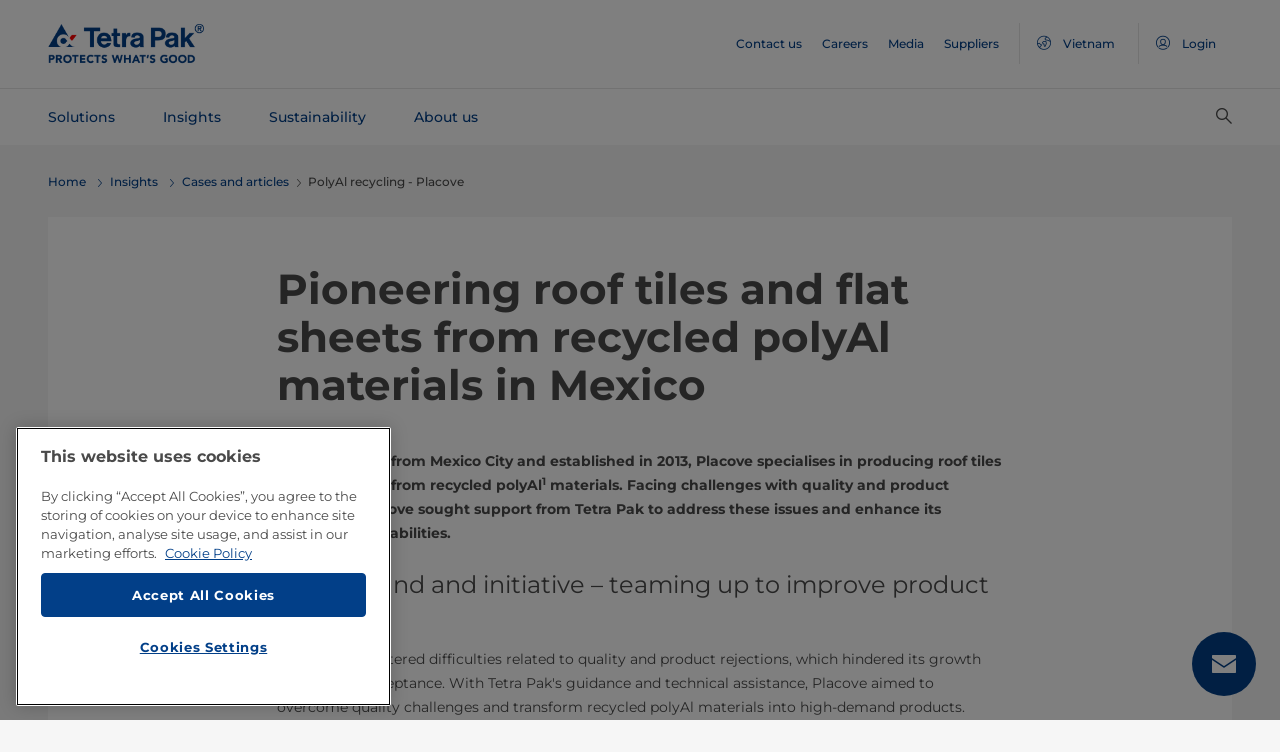

--- FILE ---
content_type: text/html;charset=utf-8
request_url: https://www.tetrapak.com/en-vn/insights/cases-articles/polyal-recycling-placove
body_size: 26957
content:
<!DOCTYPE HTML>
<html lang="en">
    
    
    <head>

  <meta http-equiv="Content-Type" content="text/html; charset=utf-8"/>

  <!-- When Online help meta valaues always will NoIndex and NoFollow -->
  
  <!-- When Public Web meta valaues based on the page properties -->
  
    
  
  <title>
    PolyAl recycling - Placove | Tetra Pak Vietnam 
  </title>
  <link rel="icon" type="image/png" href="/content/dam/tetrapak/publicweb/favicon.png"/>
  <script type="text/javascript">
    var digitalData = {
  "pageinfo": {
    "channel": "insights",
    "pageType": "case-article",
    "pageName": "pw:en:insights:cases-articles:polyal-recycling-placove",
    "siteSection1": "cases-articles",
    "siteSection2": "polyal-recycling-placove",
    "siteSection3": "",
    "siteSection4": "",
    "siteSection5": "",
    "siteCountry": "vn",
    "siteLanguage": "en",
    "pageCategories": "Cases \u0026 Articles,Market Cases,recycling,recycling,Mexico,polyal",
    "siteName": "publicweb",
    "event": "content-load"
  },
  "error": {
    "errorcode": "",
    "errortype": ""
  }
};
  </script>

  <link rel="preload" href="/apps/settings/wcm/designs/commons/clientlibs/global.publish/fonts/montserrat-v25-latin-regular.woff2" as="font" type="font/woff2" crossorigin/>
  <link rel="preload" href="/apps/settings/wcm/designs/commons/clientlibs/global.publish/fonts/montserrat-v25-latin-500.woff2" as="font" type="font/woff2" crossorigin/>
  <link rel="preload" href="/apps/settings/wcm/designs/commons/clientlibs/global.publish/fonts/montserrat-v25-latin-700.woff2" as="font" type="font/woff2" crossorigin/>

  <meta name="keywords" content="Cases &amp; Articles,polyal,Mexico,Market Cases,recycling,recycling"/>
  <meta name="description" content="We support Placove’s efforts to recycle polyAl using hot-pressing thermoforming to produce roof tiles and flat sheets, and to expand capacity."/>
  <meta name="template" content="case-article"/>
  <meta name="viewport" content="width=device-width, initial-scale=1, maximum-scale=1"/>
  <meta name="robots" content="index, follow"/>

  
  
  
  

  
  
    
      <link rel="canonical" href="https://www.tetrapak.com/en-vn/insights/cases-articles/polyal-recycling-placove"/>
    
    
      
        <link rel="alternate" hreflang="en-eg" href="https://www.tetrapak.com/en-eg/insights/cases-articles/polyal-recycling-placove"/>
      
        <link rel="alternate" hreflang="en-za" href="https://www.tetrapak.com/en-za/insights/cases-articles/polyal-recycling-placove"/>
      
        <link rel="alternate" hreflang="zh-cn" href="https://www.tetrapak.com/zh-cn/insights/cases-articles/polyal-recycling-placove"/>
      
        <link rel="alternate" hreflang="tr-tr" href="https://www.tetrapak.com/tr-tr/insights/cases-articles/polyal-recycling-placove"/>
      
        <link rel="alternate" hreflang="sv-se" href="https://www.tetrapak.com/sv-se/insights/cases-articles/polyal-recycling-placove"/>
      
        <link rel="alternate" hreflang="ja-jp" href="https://www.tetrapak.com/ja-jp/insights/cases-articles/polyal-recycling-placove"/>
      
        <link rel="alternate" hreflang="fr-ch" href="https://www.tetrapak.com/fr-ch/insights/cases-articles/polyal-recycling-placove"/>
      
        <link rel="alternate" hreflang="en-ca" href="https://www.tetrapak.com/en-ca/insights/cases-articles/polyal-recycling-placove"/>
      
        <link rel="alternate" hreflang="fr-ca" href="https://www.tetrapak.com/fr-ca/insights/cases-articles/polyal-recycling-placove"/>
      
        <link rel="alternate" hreflang="fr-dz" href="https://www.tetrapak.com/maghreb/insights/cases-articles/polyal-recycling-placove"/>
      
        <link rel="alternate" hreflang="fr-ly" href="https://www.tetrapak.com/maghreb/insights/cases-articles/polyal-recycling-placove"/>
      
        <link rel="alternate" hreflang="fr-mr" href="https://www.tetrapak.com/maghreb/insights/cases-articles/polyal-recycling-placove"/>
      
        <link rel="alternate" hreflang="fr-ma" href="https://www.tetrapak.com/maghreb/insights/cases-articles/polyal-recycling-placove"/>
      
        <link rel="alternate" hreflang="fr-tn" href="https://www.tetrapak.com/maghreb/insights/cases-articles/polyal-recycling-placove"/>
      
        <link rel="alternate" hreflang="fr-fr" href="https://www.tetrapak.com/fr-fr/insights/cases-articles/polyal-recycling-placove"/>
      
        <link rel="alternate" hreflang="fr-be" href="https://www.tetrapak.com/fr-be/insights/cases-articles/polyal-recycling-placove"/>
      
        <link rel="alternate" hreflang="es" href="https://www.tetrapak.com/es-cac/insights/cases-articles/polyal-recycling-placove"/>
      
        <link rel="alternate" hreflang="es-ar" href="https://www.tetrapak.com/es-ar/insights/cases-articles/polyal-recycling-placove"/>
      
        <link rel="alternate" hreflang="es-ve" href="https://www.tetrapak.com/es-ve/insights/cases-articles/polyal-recycling-placove"/>
      
        <link rel="alternate" hreflang="es-es" href="https://www.tetrapak.com/es-es/insights/cases-articles/polyal-recycling-placove"/>
      
        <link rel="alternate" hreflang="es-pe" href="https://www.tetrapak.com/es-pe/insights/cases-articles/polyal-recycling-placove"/>
      
        <link rel="alternate" hreflang="es-py" href="https://www.tetrapak.com/es-py/insights/cases-articles/polyal-recycling-placove"/>
      
        <link rel="alternate" hreflang="es-mx" href="https://www.tetrapak.com/es-mx/insights/cases-articles/polyal-recycling-placove"/>
      
        <link rel="alternate" hreflang="es-ec" href="https://www.tetrapak.com/es-ec/insights/cases-articles/polyal-recycling-placove"/>
      
        <link rel="alternate" hreflang="es-co" href="https://www.tetrapak.com/es-co/insights/cases-articles/polyal-recycling-placove"/>
      
        <link rel="alternate" hreflang="es-cl" href="https://www.tetrapak.com/es-cl/insights/cases-articles/polyal-recycling-placove"/>
      
        <link rel="alternate" hreflang="de-de" href="https://www.tetrapak.com/de/insights/cases-articles/polyal-recycling-placove"/>
      
        <link rel="alternate" hreflang="de-at" href="https://www.tetrapak.com/de/insights/cases-articles/polyal-recycling-placove"/>
      
        <link rel="alternate" hreflang="de-ch" href="https://www.tetrapak.com/de/insights/cases-articles/polyal-recycling-placove"/>
      
        <link rel="alternate" hreflang="it-it" href="https://www.tetrapak.com/it-it/insights/cases-articles/polyal-recycling-placove"/>
      
        <link rel="alternate" hreflang="pt-br" href="https://www.tetrapak.com/pt-br/insights/cases-articles/polyal-recycling-placove"/>
      
        <link rel="alternate" hreflang="pt-pt" href="https://www.tetrapak.com/pt-pt/insights/cases-articles/polyal-recycling-placove"/>
      
        <link rel="alternate" hreflang="en-vn" href="https://www.tetrapak.com/en-vn/insights/cases-articles/polyal-recycling-placove"/>
      
        <link rel="alternate" hreflang="en-us" href="https://www.tetrapak.com/en-us/insights/cases-articles/polyal-recycling-placove"/>
      
        <link rel="alternate" hreflang="en-th" href="https://www.tetrapak.com/en-th/insights/cases-articles/polyal-recycling-placove"/>
      
        <link rel="alternate" hreflang="en-tw" href="https://www.tetrapak.com/en-tw/insights/cases-articles/polyal-recycling-placove"/>
      
        <link rel="alternate" hreflang="en-kr" href="https://www.tetrapak.com/en-kr/insights/cases-articles/polyal-recycling-placove"/>
      
        <link rel="alternate" hreflang="en-sk" href="https://www.tetrapak.com/en-sk/insights/cases-articles/polyal-recycling-placove"/>
      
        <link rel="alternate" hreflang="en-sg" href="https://www.tetrapak.com/en-sg/insights/cases-articles/polyal-recycling-placove"/>
      
        <link rel="alternate" hreflang="en-rs" href="https://www.tetrapak.com/en-rs/insights/cases-articles/polyal-recycling-placove"/>
      
        <link rel="alternate" hreflang="en-sa" href="https://www.tetrapak.com/en-sa/insights/cases-articles/polyal-recycling-placove"/>
      
        <link rel="alternate" hreflang="en-ro" href="https://www.tetrapak.com/en-ro/insights/cases-articles/polyal-recycling-placove"/>
      
        <link rel="alternate" hreflang="en-pl" href="https://www.tetrapak.com/en-pl/insights/cases-articles/polyal-recycling-placove"/>
      
        <link rel="alternate" hreflang="en-ph" href="https://www.tetrapak.com/en-ph/insights/cases-articles/polyal-recycling-placove"/>
      
        <link rel="alternate" hreflang="en-pk" href="https://www.tetrapak.com/en-pk/insights/cases-articles/polyal-recycling-placove"/>
      
        <link rel="alternate" hreflang="en-no" href="https://www.tetrapak.com/en-no/insights/cases-articles/polyal-recycling-placove"/>
      
        <link rel="alternate" hreflang="en-nl" href="https://www.tetrapak.com/en-nl/insights/cases-articles/polyal-recycling-placove"/>
      
        <link rel="alternate" hreflang="en-my" href="https://www.tetrapak.com/en-my/insights/cases-articles/polyal-recycling-placove"/>
      
        <link rel="alternate" hreflang="en-lv" href="https://www.tetrapak.com/en-lv/insights/cases-articles/polyal-recycling-placove"/>
      
        <link rel="alternate" hreflang="en-ie" href="https://www.tetrapak.com/en-ie/insights/cases-articles/polyal-recycling-placove"/>
      
        <link rel="alternate" hreflang="en-id" href="https://www.tetrapak.com/en-id/insights/cases-articles/polyal-recycling-placove"/>
      
        <link rel="alternate" hreflang="en-in" href="https://www.tetrapak.com/en-in/insights/cases-articles/polyal-recycling-placove"/>
      
        <link rel="alternate" hreflang="en-hu" href="https://www.tetrapak.com/en-hu/insights/cases-articles/polyal-recycling-placove"/>
      
        <link rel="alternate" hreflang="en-gr" href="https://www.tetrapak.com/en-gr/insights/cases-articles/polyal-recycling-placove"/>
      
        <link rel="alternate" hreflang="en-fi" href="https://www.tetrapak.com/en-fi/insights/cases-articles/polyal-recycling-placove"/>
      
        <link rel="alternate" hreflang="en-cz" href="https://www.tetrapak.com/en-cz/insights/cases-articles/polyal-recycling-placove"/>
      
        <link rel="alternate" hreflang="en-hr" href="https://www.tetrapak.com/en-hr/insights/cases-articles/polyal-recycling-placove"/>
      
        <link rel="alternate" hreflang="en-au" href="https://www.tetrapak.com/en-anz/insights/cases-articles/polyal-recycling-placove"/>
      
        <link rel="alternate" hreflang="en-nz" href="https://www.tetrapak.com/en-anz/insights/cases-articles/polyal-recycling-placove"/>
      
        <link rel="alternate" hreflang="en" href="https://www.tetrapak.com/insights/cases-articles/polyal-recycling-placove"/>
      
        <link rel="alternate" hreflang="en-gb" href="https://www.tetrapak.com/en-gb/insights/cases-articles/polyal-recycling-placove"/>
      
        <link rel="alternate" hreflang="en-ua" href="https://www.tetrapak.com/en-ua/insights/cases-articles/polyal-recycling-placove"/>
      
    
  
  

  <meta property="og:title" content="PolyAl recycling - Placove"/>
  <meta property="og:description" content="We support Placove’s efforts to recycle polyAl using hot-pressing thermoforming to produce roof tiles and flat sheets, and to expand capacity."/>
  <meta property="og:type" content="website"/>
  <meta property="og:url" content="https://www.tetrapak.com/en-vn/insights/cases-articles/polyal-recycling-placove"/>
  <meta name="twitter:description" content="We support Placove’s efforts to recycle polyAl using hot-pressing thermoforming to produce roof tiles and flat sheets, and to expand capacity."/>
  <meta name="twitter:title" content="PolyAl recycling - Placove"/>
  <meta name="twitter:site" content="@tetrapak"/>
  <meta name="twitter:card" content="summary"/>

  
    <meta property="og:image" content="https://s7g10.scene7.com/is/image/tetrapak/polyal-recycling-placove-01-1?wid=600&amp;hei=338&amp;fmt=jpg&amp;resMode=sharp2&amp;qlt=85,0&amp;op_usm=1.75,0.3,2,0"/>
    <meta name="twitter:image" content="https://s7g10.scene7.com/is/image/tetrapak/polyal-recycling-placove-01-1?wid=600&amp;hei=338&amp;fmt=jpg&amp;resMode=sharp2&amp;qlt=85,0&amp;op_usm=1.75,0.3,2,0"/>
  
  
    <script>
      window.dataLayer = window.dataLayer || [];
      function gtag() { dataLayer.push(arguments); }
      gtag('js', new Date());
      gtag('consent', 'default', {
        'ad_storage': 'denied',
        'analytics_storage': 'denied',
        'ad_user_data': 'denied',
        'ad_personalization': 'denied',
        'personalization_storage': 'denied',
        'functionality_storage': 'denied',
        'security_storage': 'granted',
        'wait_for_update': 500
      });
    </script>
  
  <script src="https://cdn.cookielaw.org/scripttemplates/otSDKStub.js" data-document-language="true" type="text/javascript" charset="UTF-8" data-domain-script="268df474-520d-4ad7-8453-cd5ddcd602b9"></script>
  <script type="text/javascript">
    function OptanonWrapper() { }
  </script>

  
    <script src="https://assets.adobedtm.com/fb067398ac89/83d7169a6620/launch-EN0d78cb162d36485d830065378e34eaa9.min.js" async></script>
  

  
  
  

  
    
    
<link rel="stylesheet" href="/apps/settings/wcm/designs/publicweb/clientlibs/vendor.publish.min.5ad91c1f40be17ed48f63392bcd37141.css" type="text/css">



    
    



    
    
<link rel="stylesheet" href="/etc.clientlibs/tetrapak-core/clientlibs/clientlib-dependencies.min.5e7e8ed4f0ce288c6d8df635e1ddd115.css" type="text/css">
<link rel="stylesheet" href="/etc.clientlibs/tetrapak-core/clientlibs/clientlib-site.min.24dfa6985cc529ad854f787aa1a0591d.css" type="text/css">



    
    
<link rel="stylesheet" href="/apps/settings/wcm/designs/publicweb/clientlibs/default.en.publish.min.840f269418874daa620eccccf94d0ad7.css" type="text/css">



   
    
<link rel="stylesheet" href="/apps/settings/wcm/designs/commons/clientlibs/pw.icons.publish.min.ec3c242f96a1af5a2745a2cd0be102ce.css" type="text/css">



    
    




  
    
    

    

    
    
    

  
</head>
    <body data-sf-form="false">
        <div>
  
    <header class="tp-pw-headerv2 js-tp-pw-headerv2 font-fixing " data-module="Headerv2">
        <div class="tp-pw-headerv2__backdrop hidden"></div>
        <nav class="tp-pw-headerv2__container">
            <div class="tp-container main-navigation__skip-nav-link-container">
                <a class="main-navigation__skip-nav-link skip-link skip-link-focusable
                    tpatom-link tpatom-link--primary js-skip-to-content" href="#skip-main-content-anchor" id="skip-nav-anchor" tabindex="0" data-lid="skip-to-content" data-link-name="Skip To Main Content">
                    <div class="main-navigation__skip-nav-link" target="_self" tabindex="-1">
                        <span>Skip To Main Content</span>
                    </div>
                </a>
            </div>
            <div class="tp-pw-headerv2-first-row">
                <div class="tp-container first-row-nav">
                    <div class="tp-pw-headerv2-logo">
                        <a class="js-pw-headerv2-logo__link" href="https://www.tetrapak.com/en-vn">
                            
                            <img src="/content/dam/tetrapak/publicweb/logo/en/tetra-pak-two-liner.png" alt="Global Vietnam"/>
                        </a>
                    </div>
                    <div class="tp-pw-headerv2-secondary-navigation tp-pw-header-menu-analytics">
                        
                            <a href="https://www.tetrapak.com/en-vn/contact-us" target="_self">
                                Contact us
                            </a>
                        
                            <a href="https://www.tetrapak.com/en-vn/about-tetra-pak/careers" target="_self">
                                Careers
                            </a>
                        
                            <a href="https://www.tetrapak.com/en-vn/about-tetra-pak/news-and-events/newsroom" target="_self">
                                Media
                            </a>
                        
                            <a href="https://www.tetrapak.com/en-vn/suppliers" target="_self">
                                Suppliers
                            </a>
                        
                        
                            
                                <a class="tp-pw-headerv2-market-selector js-header__selected-lang-pw" data-language="English" data-link-section="Header Navigation" data-link-name="market locator " href="#">
                                    <span>
                                        <i auto_locator="countrySelectorIcon" class="icon-Globe_hallow-pw"></i> <span class="tp-pw-headerv2-market-selector__text">Vietnam</span>
                                        <span class="tp-pw-headerv2-market-selector__text"></span>
                                    </span>
                                </a>
                            
                        
                        
                            <a class="tp-pw-headerv2-login-selector" target="_self" href="https://www.tetrapak.com/en-vn/my-tetra-pak" data-link-section="Header Navigation" data-link-name="login_My tetrapak">
                                <span>
                                    <i class="icon-Avatar"></i>
                                    <span class="tp-pw-headerv2-login-selector__text">Login</span>
                                </span>
                            </a>
                        
                    </div>
                    <div class="tp-pw-headerv2-mobile-secondary-navigation">
                        <div class="tp-pw-headerv2-search-wrapper">
                            
                                <button type="button" class="tp-pw-headerv2-search-box-toggle icon-Search_v3-pw" data-link-section="Header Navigation" data-link-name="Internal Search icon" aria-controls="searchbarWrapper" aria-label="Search" aria-expanded="false">
                                </button>
                            
                        </div>
                        <button type="button" class="submenu-mobile-icon submenu-mobile-hamburger-icon js-submenu-mobile-icon icon-Burgerv3_pw" aria-label="Main Menu" aria-expanded="false">
                        </button>

                    </div>
                </div>
            </div>
            <div class="tp-pw-headerv2-second-row tp-container">
                <div class="tp-pw-headerv2-main-navigation">
                    
                        <a class="js-tp-pw-headerv2-main-navigation-link js-megamenulink-0" data-megamenu-target="tp-pw-heaverv2_main-navs--subnavs0" target="_blank" id="tp-pw-headerv2_main-nav--0" aria-controls="tp-pw-heaverv2_main-navs--subnavs0" role="tab" aria-expanded="false" tabindex="0">
                            Solutions
                        </a>
                    
                        <a class="js-tp-pw-headerv2-main-navigation-link js-megamenulink-1" data-megamenu-target="tp-pw-heaverv2_main-navs--subnavs1" target="_blank" id="tp-pw-headerv2_main-nav--1" aria-controls="tp-pw-heaverv2_main-navs--subnavs1" role="tab" aria-expanded="false" tabindex="0">
                            Insights
                        </a>
                    
                        <a class="js-tp-pw-headerv2-main-navigation-link js-megamenulink-2" data-megamenu-target="tp-pw-heaverv2_main-navs--subnavs2" target="_blank" id="tp-pw-headerv2_main-nav--2" aria-controls="tp-pw-heaverv2_main-navs--subnavs2" role="tab" aria-expanded="false" tabindex="0">
                            Sustainability
                        </a>
                    
                        <a class="js-tp-pw-headerv2-main-navigation-link js-megamenulink-3" data-megamenu-target="tp-pw-heaverv2_main-navs--subnavs3" target="_blank" id="tp-pw-headerv2_main-nav--3" aria-controls="tp-pw-heaverv2_main-navs--subnavs3" role="tab" aria-expanded="false" tabindex="0">
                            About us
                        </a>
                    
                    <div class="tp-pw-headerv2-submenu-wrapper">
                        <i class="js-submenu-icon icon-Overflow_pw"></i>
                        <div class="tp-pw-headerv2-submenu">
                        </div>
                    </div>
                </div>
                <div class="tp-pw-headerv2-search-wrapper">
                    
                        <button type="button" class="tp-pw-headerv2-search-box-toggle icon-Search_v3-pw" data-link-section="Header Navigation" data-link-name="Internal Search icon" aria-controls="searchbarWrapper" aria-label="Search" aria-expanded="false">
                        </button>
                    
                </div>
            </div>
            <div class="tp-container main-navigation__skip-nav-link-container">
                <div id="main-navigation__skip-nav-target-container">
                    <a class="main-navigation__skip-nav-link  skip-link skip-link-focusable tpatom-link tpatom-link--primary js-skip-to-nav" href="#skip-nav-anchor" id="skip-main-content-anchor" tabindex="0" data-lid="skip-to-main-navigation" data-link-name="Skip To Navigation">
                        <div class="main-navigation__skip-nav-link" target="_self" tabindex="-1" data-fe-id="Button">
                            <span>
                                <span>
                                    Skip To Navigation
                                </span>
                            </span>
                        </div>
                    </a>
                </div>
            </div>
        </nav>
        <div class="tp-pw-headerv2-mobile-secondary-navigation-menu">
            <div class="primary-link-container">
                
                    <div class="tp-pw-anchor-container-primary">
                        <a target="_blank" class="js-megamenulink-0 js-click-menu-link justify-content-between primary-link">
                            <span>Solutions</span>
                            <i class="icon-Arrow_Right_pw"></i>
                        </a>
                    </div>
                
                    <div class="tp-pw-anchor-container-primary">
                        <a target="_blank" class="js-megamenulink-1 js-click-menu-link justify-content-between primary-link">
                            <span>Insights</span>
                            <i class="icon-Arrow_Right_pw"></i>
                        </a>
                    </div>
                
                    <div class="tp-pw-anchor-container-primary">
                        <a target="_blank" class="js-megamenulink-2 js-click-menu-link justify-content-between primary-link">
                            <span>Sustainability</span>
                            <i class="icon-Arrow_Right_pw"></i>
                        </a>
                    </div>
                
                    <div class="tp-pw-anchor-container-primary">
                        <a target="_blank" class="js-megamenulink-3 js-click-menu-link justify-content-between primary-link">
                            <span>About us</span>
                            <i class="icon-Arrow_Right_pw"></i>
                        </a>
                    </div>
                
            </div>
            <div class="secondary-link-container">
                
                    <div class="tp-pw-anchor-container-secondary tp-pw-header-menu-analytics">
                        <a href="https://www.tetrapak.com/en-vn/contact-us" target="_self" class="secondary-link">
                            Contact us
                        </a>
                    </div>
                
                    <div class="tp-pw-anchor-container-secondary tp-pw-header-menu-analytics">
                        <a href="https://www.tetrapak.com/en-vn/about-tetra-pak/careers" target="_self" class="secondary-link">
                            Careers
                        </a>
                    </div>
                
                    <div class="tp-pw-anchor-container-secondary tp-pw-header-menu-analytics">
                        <a href="https://www.tetrapak.com/en-vn/about-tetra-pak/news-and-events/newsroom" target="_self" class="secondary-link">
                            Media
                        </a>
                    </div>
                
                    <div class="tp-pw-anchor-container-secondary tp-pw-header-menu-analytics">
                        <a href="https://www.tetrapak.com/en-vn/suppliers" target="_self" class="secondary-link">
                            Suppliers
                        </a>
                    </div>
                
            </div>
            
                
                    <div class="tp-pw-headerv2-selector-container">
                        <a class="tp-pw-headerv2-market-selector js-header__selected-lang-pw" data-language="English" data-link-section="Header Navigation" data-link-name="market locator" href="#">
                            <span>
                                <i auto_locator="countrySelectorIcon" class="icon-Globe_hallow-pw"></i>Vietnam
                                
                            </span>
                        </a>
                    </div>
                
            
            
                <div class="tp-pw-headerv2-selector-container tp-pw-header-menu-analytics">
                    <a class="tp-pw-headerv2-login-selector" target="_self" href="https://www.tetrapak.com/en-vn/my-tetra-pak" data-link-section="Header Navigation" data-link-name="login_My tetrapak">
                        <span>
                            <i class="icon-Avatar"></i>Login
                        </span>
                    </a>
                </div>
            
        </div>
    </header>

    <!-- Desktop Navigation | old code -->
    <div class="tp-pw-headerv2_main--navigation">
        
            
                <div class="tp-pw-headerv2-megamenu js-megemenu-click js-megamenu-0 hidden" id="tp-pw-heaverv2_main-navs--subnavs0" aria-labelledby="tp-pw-headerv2_main-nav--0" tabindex="0" role="tabpanel"><div class="xfpage page basicpage">



<div class="aem-Grid aem-Grid--12 aem-Grid--default--12 ">
    
    <div class="responsivegrid aem-GridColumn aem-GridColumn--default--12">


<div class="aem-Grid aem-Grid--12 aem-Grid--default--12 ">
    
    <div class="megamenuconfigv2 aem-GridColumn aem-GridColumn--default--12">
    <div data-module="MegaMenuConfigV2" class="tp-pw-megamenuconfigv2" data-model-json-path="/content/experience-fragments/publicweb/en/Solutions/master1/jcr:content/root/responsivegrid/megamenuconfigv2.mobilemegamenu.vn.json">
        <div>
    <div data-module="MegaMenuColumn" class="tp-pw-megamenucolumn white-bg">
        
            <div class="tp-pw-megamenucolumn__item--heading_copy">
                


    <div data-module="MegaMenuHeading" class="tp-pw-megamenuheading">
        
            <a class="tp-pw-megamenu__analytics" href="https://www.tetrapak.com/en-vn/solutions">
                <h2>Solutions</h2>
            </a>
        
        
    </div>


            </div>
        
            <div class="tp-pw-megamenucolumn__item--subheading_copy">
                


    <div data-module="MegaMenuSubheading" class="tp-pw-megamenusubheading">
        
            <a class="tp-pw-megamenu__analytics" href="https://www.tetrapak.com/en-vn/solutions/categories">
                <h3>Categories</h3>
                <i class="icon-Chevron_Right_pw tp_icon"></i>
            </a>
        
        
    </div>


            </div>
        
            <div class="tp-pw-megamenucolumn__item--navigationlinks_copy">
                


    <div data-module="MegaMenuNavigationLinks" class="tp-pw-megamenunavigationlinks">
        
            <div class="tp-pw-megamenunavigationlinks__item">
                <a class="tp-pw-megamenu__analytics" data-link-name="Dairy" href="https://www.tetrapak.com/en-vn/solutions/categories/dairy">
                <i class="icon-Dairy_cow_pw"></i>

                 <span class="tp-pw-megamenunavigationlinks__item--text">   Dairy</span>
                </a>
                 
            </div>
        
            <div class="tp-pw-megamenunavigationlinks__item">
                <a class="tp-pw-megamenu__analytics" data-link-name="Cheese" href="https://www.tetrapak.com/en-vn/solutions/categories/cheese-whey">
                <i class="icon-Cheese_icon_pw"></i>

                 <span class="tp-pw-megamenunavigationlinks__item--text">   Cheese</span>
                </a>
                 
            </div>
        
            <div class="tp-pw-megamenunavigationlinks__item">
                <a class="tp-pw-megamenu__analytics" data-link-name="Food" href="https://www.tetrapak.com/en-vn/solutions/categories/food">
                <i class="icon-Food_icon_pw"></i>

                 <span class="tp-pw-megamenunavigationlinks__item--text">   Food</span>
                </a>
                 
            </div>
        
            <div class="tp-pw-megamenunavigationlinks__item">
                <a class="tp-pw-megamenu__analytics" data-link-name="Juice, Nectar &amp; Still drinks " href="https://www.tetrapak.com/en-vn/solutions/categories/juice-nectar-and-still-drinks">
                <i class="icon-Beverages_icon_pw"></i>

                 <span class="tp-pw-megamenunavigationlinks__item--text">   Juice, Nectar &amp; Still drinks </span>
                </a>
                 
            </div>
        
            <div class="tp-pw-megamenunavigationlinks__item">
                <a class="tp-pw-megamenu__analytics" data-link-name="Plant-based products" href="https://www.tetrapak.com/en-vn/solutions/categories/plant-based">
                <i class="icon-Plant_pw"></i>

                 <span class="tp-pw-megamenunavigationlinks__item--text">   Plant-based products</span>
                </a>
                 
            </div>
        
            <div class="tp-pw-megamenunavigationlinks__item">
                <a class="tp-pw-megamenu__analytics" data-link-name="Powder" href="https://www.tetrapak.com/en-vn/solutions/categories/powder">
                <i class="icon-Powder_pw"></i>

                 <span class="tp-pw-megamenunavigationlinks__item--text">   Powder</span>
                </a>
                 
            </div>
        
            <div class="tp-pw-megamenunavigationlinks__item">
                <a class="tp-pw-megamenu__analytics" data-link-name="Ice cream" href="https://www.tetrapak.com/en-vn/solutions/categories/ice-cream">
                <i class="icon-Icecream_icon_pw"></i>

                 <span class="tp-pw-megamenunavigationlinks__item--text">   Ice cream</span>
                </a>
                 
            </div>
        
            <div class="tp-pw-megamenunavigationlinks__item">
                <a class="tp-pw-megamenu__analytics" data-link-name="New Food" href="https://www.tetrapak.com/en-vn/solutions/categories/new-food">
                <i class="icon-Food_icon_pw"></i>

                 <span class="tp-pw-megamenunavigationlinks__item--text">   New Food</span>
                </a>
                 
            </div>
        
            <div class="tp-pw-megamenunavigationlinks__item">
                <a class="tp-pw-megamenu__analytics" data-link-name="Other beverages " href="https://www.tetrapak.com/en-vn/solutions/categories/other-beverages">
                <i class="icon-Beverages_icon_pw"></i>

                 <span class="tp-pw-megamenunavigationlinks__item--text">   Other beverages </span>
                </a>
                 
            </div>
        
            <div class="tp-pw-megamenunavigationlinks__item">
                <a class="tp-pw-megamenu__analytics" data-link-name="Food supplement and nutrition" href="https://www.tetrapak.com/en-vn/solutions/categories/food-supplement-and-nutrition">
                <i class="icon-Food_suplement_pw"></i>

                 <span class="tp-pw-megamenunavigationlinks__item--text">   Food supplement and nutrition</span>
                </a>
                 
            </div>
        
    </div>

            </div>
        
        
    </div>

</div>
        <div>
    <div data-module="MegaMenuColumn" class="tp-pw-megamenucolumn grey-bg">
        
            <div class="tp-pw-megamenucolumn__item--subheading_copy_copy">
                


    <div data-module="MegaMenuSubheading" class="tp-pw-megamenusubheading">
        
            <a class="tp-pw-megamenu__analytics" href="https://www.tetrapak.com/en-vn/solutions/packaging">
                <h3>Packaging</h3>
                <i class="icon-Chevron_Right_pw tp_icon"></i>
            </a>
        
        
    </div>


            </div>
        
            <div class="tp-pw-megamenucolumn__item--navigationlinks_copy">
                


    <div data-module="MegaMenuNavigationLinks" class="tp-pw-megamenunavigationlinks">
        
            <div class="tp-pw-megamenunavigationlinks__item">
                <a class="tp-pw-megamenu__analytics" data-link-name="Packages" href="https://www.tetrapak.com/en-vn/solutions/packaging/packages">
                

                 <span class="tp-pw-megamenunavigationlinks__item--text">   Packages</span>
                </a>
                 
            </div>
        
            <div class="tp-pw-megamenunavigationlinks__item">
                <a class="tp-pw-megamenu__analytics" data-link-name="Materials" href="https://www.tetrapak.com/en-vn/solutions/packaging/packaging-material">
                

                 <span class="tp-pw-megamenunavigationlinks__item--text">   Materials</span>
                </a>
                 
            </div>
        
            <div class="tp-pw-megamenunavigationlinks__item">
                <a class="tp-pw-megamenu__analytics" data-link-name="Openings " href="https://www.tetrapak.com/en-vn/solutions/packaging/openings-and-closures">
                

                 <span class="tp-pw-megamenunavigationlinks__item--text">   Openings </span>
                </a>
                 
            </div>
        
            <div class="tp-pw-megamenunavigationlinks__item">
                <a class="tp-pw-megamenu__analytics" data-link-name="Differentiation " href="https://www.tetrapak.com/en-vn/solutions/packaging/differentiate">
                

                 <span class="tp-pw-megamenunavigationlinks__item--text">   Differentiation </span>
                </a>
                 
            </div>
        
    </div>

            </div>
        
            <div class="tp-pw-megamenucolumn__item--description_copy">
                
 
 
    <div data-module="MegaMenuDescription" class="tp-pw-megamenudescription">
        
    </div>

 
            </div>
        
            <div class="tp-pw-megamenucolumn__item--subheading_copy_copy_635788676">
                


    <div data-module="MegaMenuSubheading" class="tp-pw-megamenusubheading">
        
            <a class="tp-pw-megamenu__analytics" href="https://www.tetrapak.com/en-vn/solutions/product-innovation">
                <h3>Product Innovation </h3>
                <i class="icon-Chevron_Right_pw tp_icon"></i>
            </a>
        
        
    </div>


            </div>
        
            <div class="tp-pw-megamenucolumn__item--navigationlinks_copy_1607888153">
                


    <div data-module="MegaMenuNavigationLinks" class="tp-pw-megamenunavigationlinks">
        
            <div class="tp-pw-megamenunavigationlinks__item">
                <a class="tp-pw-megamenu__analytics" data-link-name="From idea to market " href="https://www.tetrapak.com/en-vn/solutions/product-innovation/from-idea-to-market">
                

                 <span class="tp-pw-megamenunavigationlinks__item--text">   From idea to market </span>
                </a>
                 
            </div>
        
            <div class="tp-pw-megamenunavigationlinks__item">
                <a class="tp-pw-megamenu__analytics" data-link-name="Product development centres" href="https://www.tetrapak.com/en-vn/solutions/product-innovation/product-development-centres">
                

                 <span class="tp-pw-megamenunavigationlinks__item--text">   Product development centres</span>
                </a>
                 
            </div>
        
            <div class="tp-pw-megamenunavigationlinks__item">
                <a class="tp-pw-megamenu__analytics" data-link-name="Food development centre" href="https://www.tetrapak.com/en-vn/solutions/product-innovation/food-development-centres">
                

                 <span class="tp-pw-megamenunavigationlinks__item--text">   Food development centre</span>
                </a>
                 
            </div>
        
    </div>

            </div>
        
        
    </div>

</div>
        
        
            <div>
    <div data-module="MegaMenuColumn" class="tp-pw-megamenucolumn grey-bg">
        
            <div class="tp-pw-megamenucolumn__item--subheading_copy_copy">
                


    <div data-module="MegaMenuSubheading" class="tp-pw-megamenusubheading">
        
            <a class="tp-pw-megamenu__analytics" href="https://www.tetrapak.com/en-vn/solutions/integrated-solutions-equipment">
                <h3>Integrated solutions &amp; equipment </h3>
                <i class="icon-Chevron_Right_pw tp_icon"></i>
            </a>
        
        
    </div>


            </div>
        
            <div class="tp-pw-megamenucolumn__item--navigationlinks_copy">
                


    <div data-module="MegaMenuNavigationLinks" class="tp-pw-megamenunavigationlinks">
        
            <div class="tp-pw-megamenunavigationlinks__item">
                <a class="tp-pw-megamenu__analytics" data-link-name="Build plants" href="https://www.tetrapak.com/en-vn/solutions/integrated-solutions-equipment/design-and-build-plants">
                

                 <span class="tp-pw-megamenunavigationlinks__item--text">   Build plants</span>
                </a>
                 
            </div>
        
            <div class="tp-pw-megamenunavigationlinks__item">
                <a class="tp-pw-megamenu__analytics" data-link-name="Processing equipment " href="https://www.tetrapak.com/en-vn/solutions/integrated-solutions-equipment/processing-equipment">
                

                 <span class="tp-pw-megamenunavigationlinks__item--text">   Processing equipment </span>
                </a>
                 
            </div>
        
            <div class="tp-pw-megamenunavigationlinks__item">
                <a class="tp-pw-megamenu__analytics" data-link-name="Filling machines " href="https://www.tetrapak.com/en-vn/solutions/integrated-solutions-equipment/filling-machines">
                

                 <span class="tp-pw-megamenunavigationlinks__item--text">   Filling machines </span>
                </a>
                 
            </div>
        
            <div class="tp-pw-megamenunavigationlinks__item">
                <a class="tp-pw-megamenu__analytics" data-link-name="Downstream equipment " href="https://www.tetrapak.com/en-vn/solutions/integrated-solutions-equipment/downstream-equipment">
                

                 <span class="tp-pw-megamenunavigationlinks__item--text">   Downstream equipment </span>
                </a>
                 
            </div>
        
            <div class="tp-pw-megamenunavigationlinks__item">
                <a class="tp-pw-megamenu__analytics" data-link-name="Integrated lines " href="https://www.tetrapak.com/en-vn/solutions/integrated-solutions-equipment/integrated-lines">
                

                 <span class="tp-pw-megamenunavigationlinks__item--text">   Integrated lines </span>
                </a>
                 
            </div>
        
            <div class="tp-pw-megamenunavigationlinks__item">
                <a class="tp-pw-megamenu__analytics" data-link-name="Factory sustainable solutions" href="https://www.tetrapak.com/en-vn/solutions/integrated-solutions-equipment/factory-sustainable-solutions">
                

                 <span class="tp-pw-megamenunavigationlinks__item--text">   Factory sustainable solutions</span>
                </a>
                 
            </div>
        
    </div>

            </div>
        
            <div class="tp-pw-megamenucolumn__item--description_copy">
                
 
 
    <div data-module="MegaMenuDescription" class="tp-pw-megamenudescription">
        
    </div>

 
            </div>
        
            <div class="tp-pw-megamenucolumn__item--subheading_copy_copy_480841828">
                


    <div data-module="MegaMenuSubheading" class="tp-pw-megamenusubheading">
        
            <a class="tp-pw-megamenu__analytics" href="https://www.tetrapak.com/en-vn/solutions/automation">
                <h3>Automation &amp; Digitalisation</h3>
                <i class="icon-Chevron_Right_pw tp_icon"></i>
            </a>
        
        
    </div>


            </div>
        
            <div class="tp-pw-megamenucolumn__item--navigationlinks_copy_262119112">
                


    <div data-module="MegaMenuNavigationLinks" class="tp-pw-megamenunavigationlinks">
        
            <div class="tp-pw-megamenunavigationlinks__item">
                <a class="tp-pw-megamenu__analytics" data-link-name="Tetra Pak Factory OS" href="https://www.tetrapak.com/en-vn/solutions/automation/tetra-pak-factory-os">
                

                 <span class="tp-pw-megamenunavigationlinks__item--text">   Tetra Pak Factory OS</span>
                </a>
                 
            </div>
        
            <div class="tp-pw-megamenunavigationlinks__item">
                <a class="tp-pw-megamenu__analytics" data-link-name="Connected packaging " href="https://www.tetrapak.com/en-vn/solutions/automation/connected-package">
                

                 <span class="tp-pw-megamenunavigationlinks__item--text">   Connected packaging </span>
                </a>
                 
            </div>
        
    </div>

            </div>
        
        
    </div>

</div>
            <div>
    <div data-module="MegaMenuColumn" class="tp-pw-megamenucolumn grey-bg">
        
            <div class="tp-pw-megamenucolumn__item--subheading_copy_copy">
                


    <div data-module="MegaMenuSubheading" class="tp-pw-megamenusubheading">
        
            <a class="tp-pw-megamenu__analytics" href="https://www.tetrapak.com/en-vn/solutions/services">
                <h3>Services </h3>
                <i class="icon-Chevron_Right_pw tp_icon"></i>
            </a>
        
        
    </div>


            </div>
        
            <div class="tp-pw-megamenucolumn__item--navigationlinks_copy">
                


    <div data-module="MegaMenuNavigationLinks" class="tp-pw-megamenunavigationlinks">
        
            <div class="tp-pw-megamenunavigationlinks__item">
                <a class="tp-pw-megamenu__analytics" data-link-name="Service offerings " href="https://www.tetrapak.com/en-vn/solutions/services/service-offerings">
                

                 <span class="tp-pw-megamenunavigationlinks__item--text">   Service offerings </span>
                </a>
                 
            </div>
        
            <div class="tp-pw-megamenunavigationlinks__item">
                <a class="tp-pw-megamenu__analytics" data-link-name="Service agreements " href="https://www.tetrapak.com/en-vn/solutions/services/services-agreements">
                

                 <span class="tp-pw-megamenunavigationlinks__item--text">   Service agreements </span>
                </a>
                 
            </div>
        
    </div>

            </div>
        
            <div class="tp-pw-megamenucolumn__item--description_copy_cop">
                
 
 
    <div data-module="MegaMenuDescription" class="tp-pw-megamenudescription">
        
    </div>

 
            </div>
        
            <div class="tp-pw-megamenucolumn__item--subheading_copy_copy_1383278703">
                


    <div data-module="MegaMenuSubheading" class="tp-pw-megamenusubheading">
        
            <a class="tp-pw-megamenu__analytics" href="https://www.tetrapak.com/en-vn/solutions/rethinkingresources">
                <h3>Rethinking resources</h3>
                <i class="icon-Chevron_Right_pw tp_icon"></i>
            </a>
        
        
    </div>


            </div>
        
            <div class="tp-pw-megamenucolumn__item--navigationlinks_copy_36878375">
                


    <div data-module="MegaMenuNavigationLinks" class="tp-pw-megamenunavigationlinks">
        
            <div class="tp-pw-megamenunavigationlinks__item">
                <a class="tp-pw-megamenu__analytics" data-link-name="Energy" href="https://www.tetrapak.com/en-vn/solutions/rethinkingresources/energy">
                

                 <span class="tp-pw-megamenunavigationlinks__item--text">   Energy</span>
                </a>
                 
            </div>
        
            <div class="tp-pw-megamenunavigationlinks__item">
                <a class="tp-pw-megamenu__analytics" data-link-name="Water" href="https://www.tetrapak.com/en-vn/solutions/rethinkingresources/water">
                

                 <span class="tp-pw-megamenunavigationlinks__item--text">   Water</span>
                </a>
                 
            </div>
        
            <div class="tp-pw-megamenunavigationlinks__item">
                <a class="tp-pw-megamenu__analytics" data-link-name="Waste" href="https://www.tetrapak.com/en-vn/solutions/rethinkingresources/waste">
                

                 <span class="tp-pw-megamenunavigationlinks__item--text">   Waste</span>
                </a>
                 
            </div>
        
    </div>

            </div>
        
        
    </div>

</div>
        
    </div>

</div>

    
</div>
</div>

    
</div>
</div>
</div>
            
            
        
            
                <div class="tp-pw-headerv2-megamenu js-megemenu-click js-megamenu-1 hidden" id="tp-pw-heaverv2_main-navs--subnavs1" aria-labelledby="tp-pw-headerv2_main-nav--1" tabindex="0" role="tabpanel"><div class="xfpage page basicpage">



<div class="aem-Grid aem-Grid--12 aem-Grid--default--12 ">
    
    <div class="responsivegrid aem-GridColumn aem-GridColumn--default--12">


<div class="aem-Grid aem-Grid--12 aem-Grid--default--12 ">
    
    <div class="megamenuconfigv2 aem-GridColumn aem-GridColumn--default--12">
    <div data-module="MegaMenuConfigV2" class="tp-pw-megamenuconfigv2" data-model-json-path="/content/experience-fragments/publicweb/en/Insights/master/jcr:content/root/responsivegrid/megamenuconfigv2.mobilemegamenu.vn.json">
        <div>
    <div data-module="MegaMenuColumn" class="tp-pw-megamenucolumn white-bg">
        
            <div class="tp-pw-megamenucolumn__item--heading">
                


    <div data-module="MegaMenuHeading" class="tp-pw-megamenuheading">
        
            <a class="tp-pw-megamenu__analytics" href="https://www.tetrapak.com/en-vn/insights">
                <h2>Insights</h2>
            </a>
        
        
    </div>


            </div>
        
            <div class="tp-pw-megamenucolumn__item--subheading_copy">
                


    <div data-module="MegaMenuSubheading" class="tp-pw-megamenusubheading">
        
            <a class="tp-pw-megamenu__analytics" href="https://www.tetrapak.com/en-vn/insights/food-categories">
                <h3>Food categories</h3>
                <i class="icon-Chevron_Right_pw tp_icon"></i>
            </a>
        
        
    </div>


            </div>
        
            <div class="tp-pw-megamenucolumn__item--navigationlinks">
                


    <div data-module="MegaMenuNavigationLinks" class="tp-pw-megamenunavigationlinks">
        
            <div class="tp-pw-megamenunavigationlinks__item">
                <a class="tp-pw-megamenu__analytics" data-link-name="Dairy" href="https://www.tetrapak.com/en-vn/insights/food-categories/dairy">
                <i class="icon-Dairy_cow_pw"></i>

                 <span class="tp-pw-megamenunavigationlinks__item--text">   Dairy</span>
                </a>
                 
            </div>
        
            <div class="tp-pw-megamenunavigationlinks__item">
                <a class="tp-pw-megamenu__analytics" data-link-name="Cheese" href="https://www.tetrapak.com/en-vn/insights/food-categories/cheese">
                <i class="icon-Cheese_icon_pw"></i>

                 <span class="tp-pw-megamenunavigationlinks__item--text">   Cheese</span>
                </a>
                 
            </div>
        
            <div class="tp-pw-megamenunavigationlinks__item">
                <a class="tp-pw-megamenu__analytics" data-link-name="Food" href="https://www.tetrapak.com/en-vn/insights/food-categories/food">
                <i class="icon-Food_icon_pw"></i>

                 <span class="tp-pw-megamenunavigationlinks__item--text">   Food</span>
                </a>
                 
            </div>
        
            <div class="tp-pw-megamenunavigationlinks__item">
                <a class="tp-pw-megamenu__analytics" data-link-name="Juice, Nectar &amp; Still drinks" href="https://www.tetrapak.com/en-vn/insights/food-categories/juice-and-drinks">
                <i class="icon-Beverages_icon_pw"></i>

                 <span class="tp-pw-megamenunavigationlinks__item--text">   Juice, Nectar &amp; Still drinks</span>
                </a>
                 
            </div>
        
            <div class="tp-pw-megamenunavigationlinks__item">
                <a class="tp-pw-megamenu__analytics" data-link-name="Plant-based products" href="https://www.tetrapak.com/en-vn/insights/food-categories/plant-based-products">
                <i class="icon-Plant_pw"></i>

                 <span class="tp-pw-megamenunavigationlinks__item--text">   Plant-based products</span>
                </a>
                 
            </div>
        
            <div class="tp-pw-megamenunavigationlinks__item">
                <a class="tp-pw-megamenu__analytics" data-link-name="Whey Powder" href="https://www.tetrapak.com/insights/food-categories/whey-powder">
                <i class="icon-Powder_pw"></i>

                 <span class="tp-pw-megamenunavigationlinks__item--text">   Whey Powder</span>
                </a>
                 
            </div>
        
            <div class="tp-pw-megamenunavigationlinks__item">
                <a class="tp-pw-megamenu__analytics" data-link-name="Ice cream" href="https://www.tetrapak.com/insights/food-categories/ice-cream">
                <i class="icon-Icecream_icon_pw"></i>

                 <span class="tp-pw-megamenunavigationlinks__item--text">   Ice cream</span>
                </a>
                 
            </div>
        
    </div>

            </div>
        
        
    </div>

</div>
        <div>
    <div data-module="MegaMenuColumn" class="tp-pw-megamenucolumn grey-bg">
        
            <div class="tp-pw-megamenucolumn__item--subheading">
                


    <div data-module="MegaMenuSubheading" class="tp-pw-megamenusubheading">
        
            <a class="tp-pw-megamenu__analytics" href="https://www.tetrapak.com/en-vn/insights">
                <h3>Key area</h3>
                <i class="icon-Chevron_Right_pw tp_icon"></i>
            </a>
        
        
    </div>


            </div>
        
            <div class="tp-pw-megamenucolumn__item--navigationlinks">
                


    <div data-module="MegaMenuNavigationLinks" class="tp-pw-megamenunavigationlinks">
        
            <div class="tp-pw-megamenunavigationlinks__item">
                <a class="tp-pw-megamenu__analytics" data-link-name="Processing" href="https://www.tetrapak.com/en-vn/insights/business-areas/processing-insights">
                

                 <span class="tp-pw-megamenunavigationlinks__item--text">   Processing</span>
                </a>
                 
            </div>
        
            <div class="tp-pw-megamenunavigationlinks__item">
                <a class="tp-pw-megamenu__analytics" data-link-name="Packaging" href="https://www.tetrapak.com/en-vn/insights/business-areas/packaging-insights">
                

                 <span class="tp-pw-megamenunavigationlinks__item--text">   Packaging</span>
                </a>
                 
            </div>
        
            <div class="tp-pw-megamenunavigationlinks__item">
                <a class="tp-pw-megamenu__analytics" data-link-name="Services" href="https://www.tetrapak.com/en-vn/insights/business-areas/services-insights">
                

                 <span class="tp-pw-megamenunavigationlinks__item--text">   Services</span>
                </a>
                 
            </div>
        
            <div class="tp-pw-megamenunavigationlinks__item">
                <a class="tp-pw-megamenu__analytics" data-link-name="Sustainability" href="https://www.tetrapak.com/en-vn/sustainability/acting-for-sustainability/actions">
                

                 <span class="tp-pw-megamenunavigationlinks__item--text">   Sustainability</span>
                </a>
                 
            </div>
        
            <div class="tp-pw-megamenunavigationlinks__item">
                <a class="tp-pw-megamenu__analytics" data-link-name="Automation and digitalisation" href="https://www.tetrapak.com/en-vn/insights/business-areas/automation-digitalisation-insights">
                

                 <span class="tp-pw-megamenunavigationlinks__item--text">   Automation and digitalisation</span>
                </a>
                 
            </div>
        
    </div>

            </div>
        
        
    </div>

</div>
        
        
            <div>
    <div data-module="MegaMenuColumn" class="tp-pw-megamenucolumn grey-bg">
        
            <div class="tp-pw-megamenucolumn__item--subheading">
                


    <div data-module="MegaMenuSubheading" class="tp-pw-megamenusubheading">
        
            <a class="tp-pw-megamenu__analytics" href="https://www.tetrapak.com/en-vn/insights/handbooks">
                <h3>Handbooks</h3>
                <i class="icon-Chevron_Right_pw tp_icon"></i>
            </a>
        
        
    </div>


            </div>
        
            <div class="tp-pw-megamenucolumn__item--navigationlinks_copy">
                


    <div data-module="MegaMenuNavigationLinks" class="tp-pw-megamenunavigationlinks">
        
            <div class="tp-pw-megamenunavigationlinks__item">
                <a class="tp-pw-megamenu__analytics" data-link-name="Processing Bookstore" href="https://www.tetrapak.com/en-vn/insights/handbooks/book-store">
                

                 <span class="tp-pw-megamenunavigationlinks__item--text">   Processing Bookstore</span>
                </a>
                 
            </div>
        
            <div class="tp-pw-megamenunavigationlinks__item">
                <a class="tp-pw-megamenu__analytics" data-link-name="Dairy Processing Handbook" href="https://www.tetrapak.com/en-vn/insights/handbooks/tetra-pak-dairy-processing-handbook">
                

                 <span class="tp-pw-megamenunavigationlinks__item--text">   Dairy Processing Handbook</span>
                </a>
                 
            </div>
        
            <div class="tp-pw-megamenunavigationlinks__item">
                <a class="tp-pw-megamenu__analytics" data-link-name="Soya Handbook" href="https://www.tetrapak.com/en-vn/insights/handbooks/soya-handbook">
                

                 <span class="tp-pw-megamenunavigationlinks__item--text">   Soya Handbook</span>
                </a>
                 
            </div>
        
            <div class="tp-pw-megamenunavigationlinks__item">
                <a class="tp-pw-megamenu__analytics" data-link-name="Coconut Handbook" href="https://www.tetrapak.com/en-vn/insights/handbooks/coconut-handbook">
                

                 <span class="tp-pw-megamenunavigationlinks__item--text">   Coconut Handbook</span>
                </a>
                 
            </div>
        
            <div class="tp-pw-megamenunavigationlinks__item">
                <a class="tp-pw-megamenu__analytics" data-link-name="Orange Book" href="https://www.tetrapak.com/en-vn/insights/handbooks/tetra-pak-orange-book">
                

                 <span class="tp-pw-megamenunavigationlinks__item--text">   Orange Book</span>
                </a>
                 
            </div>
        
            <div class="tp-pw-megamenunavigationlinks__item">
                <a class="tp-pw-megamenu__analytics" data-link-name="School Feeding Handbook" href="https://www.tetrapak.com/en-vn/insights/handbooks/school-feeding-handbook">
                

                 <span class="tp-pw-megamenunavigationlinks__item--text">   School Feeding Handbook</span>
                </a>
                 
            </div>
        
    </div>

            </div>
        
        
    </div>

</div>
            <div>
    <div data-module="MegaMenuColumn" class="tp-pw-megamenucolumn grey-bg">
        
            <div class="tp-pw-megamenucolumn__item--subheading">
                


    <div data-module="MegaMenuSubheading" class="tp-pw-megamenusubheading">
        
            <a class="tp-pw-megamenu__analytics" href="https://www.tetrapak.com/en-vn/insights/cases-articles">
                <h3>Cases &amp; Articles </h3>
                <i class="icon-Chevron_Right_pw tp_icon"></i>
            </a>
        
        
    </div>


            </div>
        
            <div class="tp-pw-megamenucolumn__item--description_copy_cop_141443645">
                
 
 
    <div data-module="MegaMenuDescription" class="tp-pw-megamenudescription">
        <p>Explore our selection of articles with expertise knowledge and for inspiration.</p>

    </div>

 
            </div>
        
            <div class="tp-pw-megamenucolumn__item--subheading_212885890">
                


    <div data-module="MegaMenuSubheading" class="tp-pw-megamenusubheading">
        
            <a class="tp-pw-megamenu__analytics" href="https://www.tetrapak.com/en-vn/insights/tetra-pak-index">
                <h3>Tetra Pak Index </h3>
                <i class="icon-Chevron_Right_pw tp_icon"></i>
            </a>
        
        
    </div>


            </div>
        
            <div class="tp-pw-megamenucolumn__item--description_copy_203">
                
 
 
    <div data-module="MegaMenuDescription" class="tp-pw-megamenudescription">
        <p>Learn more about consumer trends driving new growth opportunities.</p>

    </div>

 
            </div>
        
            <div class="tp-pw-megamenucolumn__item--subheading_212885890_1975520636">
                


    <div data-module="MegaMenuSubheading" class="tp-pw-megamenusubheading">
        
            <a class="tp-pw-megamenu__analytics" href="https://www.tetrapak.com/en-vn/insights/consumer-trends-and-insights">
                <h3>Consumer trends and insights</h3>
                <i class="icon-Chevron_Right_pw tp_icon"></i>
            </a>
        
        
    </div>


            </div>
        
            <div class="tp-pw-megamenucolumn__item--description_copy_203_1787923099">
                
 
 
    <div data-module="MegaMenuDescription" class="tp-pw-megamenudescription">
        <p>Consumer trends in the food &amp; beverage industry.</p>

    </div>

 
            </div>
        
        
    </div>

</div>
        
    </div>

</div>

    
</div>
</div>

    
</div>
</div>
</div>
            
            
        
            
                <div class="tp-pw-headerv2-megamenu js-megemenu-click js-megamenu-2 hidden" id="tp-pw-heaverv2_main-navs--subnavs2" aria-labelledby="tp-pw-headerv2_main-nav--2" tabindex="0" role="tabpanel"><div class="xfpage page basicpage">



<div class="aem-Grid aem-Grid--12 aem-Grid--default--12 ">
    
    <div class="responsivegrid aem-GridColumn aem-GridColumn--default--12">


<div class="aem-Grid aem-Grid--12 aem-Grid--default--12 ">
    
    <div class="megamenuconfigv2 aem-GridColumn aem-GridColumn--default--12">
    <div data-module="MegaMenuConfigV2" class="tp-pw-megamenuconfigv2" data-model-json-path="/content/experience-fragments/publicweb/en/Sustainability/master/jcr:content/root/responsivegrid/megamenuconfigv2.mobilemegamenu.vn.json">
        <div>
    <div data-module="MegaMenuColumn" class="tp-pw-megamenucolumn white-bg">
        
            <div class="tp-pw-megamenucolumn__item--heading">
                


    <div data-module="MegaMenuHeading" class="tp-pw-megamenuheading">
        
            <a class="tp-pw-megamenu__analytics" href="https://www.tetrapak.com/en-vn/sustainability">
                <h2>Sustainability</h2>
            </a>
        
        
    </div>


            </div>
        
            <div class="tp-pw-megamenucolumn__item--subheading_copy_7865">
                


    <div data-module="MegaMenuSubheading" class="tp-pw-megamenusubheading">
        
            <a class="tp-pw-megamenu__analytics" href="https://www.tetrapak.com/en-vn/sustainability/focus-areas">
                <h3>Focus Areas</h3>
                <i class="icon-Chevron_Right_pw tp_icon"></i>
            </a>
        
        
    </div>


            </div>
        
            <div class="tp-pw-megamenucolumn__item--navigationlinks_copy">
                


    <div data-module="MegaMenuNavigationLinks" class="tp-pw-megamenunavigationlinks">
        
            <div class="tp-pw-megamenunavigationlinks__item">
                <a class="tp-pw-megamenu__analytics" data-link-name="Food safety &amp; quality" href="https://www.tetrapak.com/en-vn/sustainability/focus-areas/food-safety-quality">
                <i class="icon-Microscope_pw"></i>

                 <span class="tp-pw-megamenunavigationlinks__item--text">   Food safety &amp; quality</span>
                </a>
                 
            </div>
        
            <div class="tp-pw-megamenunavigationlinks__item">
                <a class="tp-pw-megamenu__analytics" data-link-name="Food loss &amp; waste" href="https://www.tetrapak.com/en-vn/sustainability/focus-areas/food-loss-and-waste">
                <i class="icon-Coconut_pw"></i>

                 <span class="tp-pw-megamenunavigationlinks__item--text">   Food loss &amp; waste</span>
                </a>
                 
            </div>
        
            <div class="tp-pw-megamenunavigationlinks__item">
                <a class="tp-pw-megamenu__analytics" data-link-name="Food access, availability &amp; resilience" href="https://www.tetrapak.com/en-vn/sustainability/focus-areas/food-access-availability-and-resilience">
                <i class="icon-Dairy_cow_pw"></i>

                 <span class="tp-pw-megamenunavigationlinks__item--text">   Food access, availability &amp; resilience</span>
                </a>
                 
            </div>
        
            <div class="tp-pw-megamenunavigationlinks__item">
                <a class="tp-pw-megamenu__analytics" data-link-name="Our workforce" href="https://www.tetrapak.com/en-vn/sustainability/focus-areas/social-sustainability/our-workforce">
                <i class="icon-TwoMenOneWoman_pw"></i>

                 <span class="tp-pw-megamenunavigationlinks__item--text">   Our workforce</span>
                </a>
                 
            </div>
        
            <div class="tp-pw-megamenunavigationlinks__item">
                <a class="tp-pw-megamenu__analytics" data-link-name="Climate &amp; decarbonisation" href="https://www.tetrapak.com/en-vn/sustainability/focus-areas/climate-and-decarbonisation">
                <i class="icon-CO2_pw"></i>

                 <span class="tp-pw-megamenunavigationlinks__item--text">   Climate &amp; decarbonisation</span>
                </a>
                 
            </div>
        
            <div class="tp-pw-megamenunavigationlinks__item">
                <a class="tp-pw-megamenu__analytics" data-link-name="Circularity &amp; recycling" href="https://www.tetrapak.com/en-vn/sustainability/focus-areas/circularity-and-recycling">
                <i class="icon-Recycling_pw"></i>

                 <span class="tp-pw-megamenunavigationlinks__item--text">   Circularity &amp; recycling</span>
                </a>
                 
            </div>
        
            <div class="tp-pw-megamenunavigationlinks__item">
                <a class="tp-pw-megamenu__analytics" data-link-name="Biodiversity &amp; nature" href="https://www.tetrapak.com/en-vn/sustainability/focus-areas/biodiversity-and-nature">
                <i class="icon-PineTrees_pw"></i>

                 <span class="tp-pw-megamenunavigationlinks__item--text">   Biodiversity &amp; nature</span>
                </a>
                 
            </div>
        
            <div class="tp-pw-megamenunavigationlinks__item">
                <a class="tp-pw-megamenu__analytics" data-link-name="Social sustainability" href="https://www.tetrapak.com/en-vn/sustainability/focus-areas/social-sustainability">
                <i class="icon-TwoPeopleGlobe_pw"></i>

                 <span class="tp-pw-megamenunavigationlinks__item--text">   Social sustainability</span>
                </a>
                 
            </div>
        
    </div>

            </div>
        
        
    </div>

</div>
        <div>
    <div data-module="MegaMenuColumn" class="tp-pw-megamenucolumn grey-bg">
        
            <div class="tp-pw-megamenucolumn__item--subheading_copy_copy">
                


    <div data-module="MegaMenuSubheading" class="tp-pw-megamenusubheading">
        
            <a class="tp-pw-megamenu__analytics" href="https://www.tetrapak.com/en-vn/sustainability/approach">
                <h3>Approach</h3>
                <i class="icon-Chevron_Right_pw tp_icon"></i>
            </a>
        
        
    </div>


            </div>
        
            <div class="tp-pw-megamenucolumn__item--navigationlinks_copy">
                


    <div data-module="MegaMenuNavigationLinks" class="tp-pw-megamenunavigationlinks">
        
            <div class="tp-pw-megamenunavigationlinks__item">
                <a class="tp-pw-megamenu__analytics" data-link-name="Good governance" href="https://www.tetrapak.com/en-vn/sustainability/approach/good-governance">
                

                 <span class="tp-pw-megamenunavigationlinks__item--text">   Good governance</span>
                </a>
                 
            </div>
        
            <div class="tp-pw-megamenunavigationlinks__item">
                <a class="tp-pw-megamenu__analytics" data-link-name="Stakeholder engagement" href="https://www.tetrapak.com/en-vn/sustainability/approach/stakeholder-engagement">
                

                 <span class="tp-pw-megamenunavigationlinks__item--text">   Stakeholder engagement</span>
                </a>
                 
            </div>
        
            <div class="tp-pw-megamenunavigationlinks__item">
                <a class="tp-pw-megamenu__analytics" data-link-name="Advisory panel" href="https://www.tetrapak.com/en-vn/sustainability/approach/advisory-panel">
                

                 <span class="tp-pw-megamenunavigationlinks__item--text">   Advisory panel</span>
                </a>
                 
            </div>
        
    </div>

            </div>
        
        
    </div>

</div>
        
        
            <div>
    <div data-module="MegaMenuColumn" class="tp-pw-megamenucolumn grey-bg">
        
            <div class="tp-pw-megamenucolumn__item--subheading_copy_copy">
                


    <div data-module="MegaMenuSubheading" class="tp-pw-megamenusubheading">
        
            <a class="tp-pw-megamenu__analytics" href="https://www.tetrapak.com/en-vn/sustainability/acting-for-sustainability">
                <h3>Acting for sustainability</h3>
                <i class="icon-Chevron_Right_pw tp_icon"></i>
            </a>
        
        
    </div>


            </div>
        
            <div class="tp-pw-megamenucolumn__item--navigationlinks_copy_1467834213">
                


    <div data-module="MegaMenuNavigationLinks" class="tp-pw-megamenunavigationlinks">
        
            <div class="tp-pw-megamenunavigationlinks__item">
                <a class="tp-pw-megamenu__analytics" data-link-name="The pack that protects" href="https://www.tetrapak.com/en-vn/sustainability/acting-for-sustainability/the-pack-that-protects">
                

                 <span class="tp-pw-megamenunavigationlinks__item--text">   The pack that protects</span>
                </a>
                 <p>
                   Food protection, carbon footprint, recycling.
Go with carton.
                </p>
            </div>
        
            <div class="tp-pw-megamenunavigationlinks__item">
                <a class="tp-pw-megamenu__analytics" data-link-name="Moving food forward" href="https://www.tetrapak.com/en-vn/sustainability/acting-for-sustainability/moving-food-forward">
                

                 <span class="tp-pw-megamenunavigationlinks__item--text">   Moving food forward</span>
                </a>
                 <p>
                   Enabling the transition to sustainable food systems.
                </p>
            </div>
        
            <div class="tp-pw-megamenunavigationlinks__item">
                <a class="tp-pw-megamenu__analytics" data-link-name="Sustainability case stories" href="https://www.tetrapak.com/en-vn/sustainability/acting-for-sustainability/actions">
                

                 <span class="tp-pw-megamenunavigationlinks__item--text">   Sustainability case stories</span>
                </a>
                 <p>
                   Taking action in the areas where we can contribute the most.
                </p>
            </div>
        
    </div>

            </div>
        
        
    </div>

</div>
            <div>
    <div data-module="MegaMenuColumn" class="tp-pw-megamenucolumn grey-bg">
        
            <div class="tp-pw-megamenucolumn__item--subheading_copy_7865">
                


    <div data-module="MegaMenuSubheading" class="tp-pw-megamenusubheading">
        
            <a class="tp-pw-megamenu__analytics" href="https://www.tetrapak.com/en-vn/sustainability/measuring-and-reporting">
                <h3>Measuring &amp; Reporting</h3>
                <i class="icon-Chevron_Right_pw tp_icon"></i>
            </a>
        
        
    </div>


            </div>
        
            <div class="tp-pw-megamenucolumn__item--navigationlinks_copy">
                


    <div data-module="MegaMenuNavigationLinks" class="tp-pw-megamenunavigationlinks">
        
            <div class="tp-pw-megamenunavigationlinks__item">
                <a class="tp-pw-megamenu__analytics" data-link-name="Sustainability reports" href="https://www.tetrapak.com/en-vn/sustainability/measuring-and-reporting/sustainability-reports">
                

                 <span class="tp-pw-megamenunavigationlinks__item--text">   Sustainability reports</span>
                </a>
                 
            </div>
        
            <div class="tp-pw-megamenunavigationlinks__item">
                <a class="tp-pw-megamenu__analytics" data-link-name="Sustainability performance data" href="https://www.tetrapak.com/en-vn/sustainability/measuring-and-reporting/sustainability-performance-data">
                

                 <span class="tp-pw-megamenunavigationlinks__item--text">   Sustainability performance data</span>
                </a>
                 
            </div>
        
            <div class="tp-pw-megamenunavigationlinks__item">
                <a class="tp-pw-megamenu__analytics" data-link-name="Lifecycle assessment" href="https://www.tetrapak.com/en-vn/sustainability/measuring-and-reporting/life-cycle-assessment">
                

                 <span class="tp-pw-megamenunavigationlinks__item--text">   Lifecycle assessment</span>
                </a>
                 
            </div>
        
    </div>

            </div>
        
        
    </div>

</div>
        
    </div>

</div>

    
</div>
</div>

    
</div>
</div>
</div>
            
            
        
            
                <div class="tp-pw-headerv2-megamenu js-megemenu-click js-megamenu-3 hidden" id="tp-pw-heaverv2_main-navs--subnavs3" aria-labelledby="tp-pw-headerv2_main-nav--3" tabindex="0" role="tabpanel"><div class="xfpage page basicpage">



<div class="aem-Grid aem-Grid--12 aem-Grid--default--12 ">
    
    <div class="responsivegrid aem-GridColumn aem-GridColumn--default--12">


<div class="aem-Grid aem-Grid--12 aem-Grid--default--12 ">
    
    <div class="megamenuconfigv2 aem-GridColumn aem-GridColumn--default--12">
    <div data-module="MegaMenuConfigV2" class="tp-pw-megamenuconfigv2" data-model-json-path="/content/experience-fragments/publicweb/en/about-tetra-pak/master1/jcr:content/root/responsivegrid/megamenuconfigv2.mobilemegamenu.vn.json">
        <div>
    <div data-module="MegaMenuColumn" class="tp-pw-megamenucolumn white-bg">
        
            <div class="tp-pw-megamenucolumn__item--heading">
                


    <div data-module="MegaMenuHeading" class="tp-pw-megamenuheading">
        
            <a class="tp-pw-megamenu__analytics" href="https://www.tetrapak.com/en-vn/about-tetra-pak">
                <h2>About us</h2>
            </a>
        
        
    </div>


            </div>
        
            <div class="tp-pw-megamenucolumn__item--subheading_copy">
                


    <div data-module="MegaMenuSubheading" class="tp-pw-megamenusubheading">
        
            <a class="tp-pw-megamenu__analytics" href="https://www.tetrapak.com/en-vn/about-tetra-pak/who-we-are">
                <h3>Company</h3>
                <i class="icon-Chevron_Right_pw tp_icon"></i>
            </a>
        
        
    </div>


            </div>
        
            <div class="tp-pw-megamenucolumn__item--navigationlinks">
                


    <div data-module="MegaMenuNavigationLinks" class="tp-pw-megamenunavigationlinks">
        
            <div class="tp-pw-megamenunavigationlinks__item">
                <a class="tp-pw-megamenu__analytics" data-link-name="Who we are" href="https://www.tetrapak.com/en-vn/about-tetra-pak/who-we-are/company">
                

                 <span class="tp-pw-megamenunavigationlinks__item--text">   Who we are</span>
                </a>
                 
            </div>
        
            <div class="tp-pw-megamenunavigationlinks__item">
                <a class="tp-pw-megamenu__analytics" data-link-name="Facts &amp; figures" href="https://www.tetrapak.com/en-vn/about-tetra-pak/who-we-are/facts-figures">
                

                 <span class="tp-pw-megamenunavigationlinks__item--text">   Facts &amp; figures</span>
                </a>
                 
            </div>
        
            <div class="tp-pw-megamenunavigationlinks__item">
                <a class="tp-pw-megamenu__analytics" data-link-name="Heritage" href="https://www.tetrapak.com/en-vn/about-tetra-pak/who-we-are/heritage">
                

                 <span class="tp-pw-megamenunavigationlinks__item--text">   Heritage</span>
                </a>
                 
            </div>
        
            <div class="tp-pw-megamenunavigationlinks__item">
                <a class="tp-pw-megamenu__analytics" data-link-name="Leadership" href="https://www.tetrapak.com/en-vn/about-tetra-pak/who-we-are/leadership">
                

                 <span class="tp-pw-megamenunavigationlinks__item--text">   Leadership</span>
                </a>
                 
            </div>
        
            <div class="tp-pw-megamenunavigationlinks__item">
                <a class="tp-pw-megamenu__analytics" data-link-name="Strategy" href="https://www.tetrapak.com/en-vn/about-tetra-pak/who-we-are/strategy">
                

                 <span class="tp-pw-megamenunavigationlinks__item--text">   Strategy</span>
                </a>
                 
            </div>
        
            <div class="tp-pw-megamenunavigationlinks__item">
                <a class="tp-pw-megamenu__analytics" data-link-name="Values" href="https://www.tetrapak.com/en-vn/about-tetra-pak/who-we-are/values">
                

                 <span class="tp-pw-megamenunavigationlinks__item--text">   Values</span>
                </a>
                 
            </div>
        
    </div>

            </div>
        
        
    </div>

</div>
        <div>
    <div data-module="MegaMenuColumn" class="tp-pw-megamenucolumn grey-bg">
        
            <div class="tp-pw-megamenucolumn__item--subheading">
                


    <div data-module="MegaMenuSubheading" class="tp-pw-megamenusubheading">
        
            <a class="tp-pw-megamenu__analytics" href="https://www.tetrapak.com/en-vn/about-tetra-pak/news-and-events/newsroom">
                <h3>Media</h3>
                <i class="icon-Chevron_Right_pw tp_icon"></i>
            </a>
        
        
    </div>


            </div>
        
            <div class="tp-pw-megamenucolumn__item--navigationlinks">
                


    <div data-module="MegaMenuNavigationLinks" class="tp-pw-megamenunavigationlinks">
        
            <div class="tp-pw-megamenunavigationlinks__item">
                <a class="tp-pw-megamenu__analytics" data-link-name="Newsroom" href="https://www.tetrapak.com/en-vn/about-tetra-pak/news-and-events/newsroom">
                

                 <span class="tp-pw-megamenunavigationlinks__item--text">   Newsroom</span>
                </a>
                 
            </div>
        
            <div class="tp-pw-megamenunavigationlinks__item">
                <a class="tp-pw-megamenu__analytics" data-link-name="Events" href="https://www.tetrapak.com/en-vn/about-tetra-pak/news-and-events/events-webinars">
                

                 <span class="tp-pw-megamenunavigationlinks__item--text">   Events</span>
                </a>
                 
            </div>
        
            <div class="tp-pw-megamenunavigationlinks__item">
                <a class="tp-pw-megamenu__analytics" data-link-name="Webinars" href="https://www.tetrapak.com/en-vn/about-tetra-pak/news-and-events/webinars">
                

                 <span class="tp-pw-megamenunavigationlinks__item--text">   Webinars</span>
                </a>
                 
            </div>
        
            <div class="tp-pw-megamenunavigationlinks__item">
                <a class="tp-pw-megamenu__analytics" data-link-name="Stories" href="https://www.tetrapak.com/en-vn/about-tetra-pak/stories">
                

                 <span class="tp-pw-megamenunavigationlinks__item--text">   Stories</span>
                </a>
                 
            </div>
        
    </div>

            </div>
        
        
    </div>

</div>
        
            <div>
    <div data-module="MegaMenuColumn" class="tp-pw-megamenucolumn grey-bg">
        
            <div class="tp-pw-megamenucolumn__item--subheading_copy">
                


    <div data-module="MegaMenuSubheading" class="tp-pw-megamenusubheading">
        
            <a class="tp-pw-megamenu__analytics" href="https://www.tetrapak.com/en-vn/about-tetra-pak/careers">
                <h3>Careers</h3>
                <i class="icon-Chevron_Right_pw tp_icon"></i>
            </a>
        
        
    </div>


            </div>
        
            <div class="tp-pw-megamenucolumn__item--navigationlinks_copy">
                


    <div data-module="MegaMenuNavigationLinks" class="tp-pw-megamenunavigationlinks">
        
            <div class="tp-pw-megamenunavigationlinks__item">
                <a class="tp-pw-megamenu__analytics" data-link-name="Our people and culture" href="https://www.tetrapak.com/en-vn/about-tetra-pak/careers/people-and-culture">
                

                 <span class="tp-pw-megamenunavigationlinks__item--text">   Our people and culture</span>
                </a>
                 
            </div>
        
            <div class="tp-pw-megamenunavigationlinks__item">
                <a class="tp-pw-megamenu__analytics" data-link-name="Our roles" href="https://www.tetrapak.com/en-vn/about-tetra-pak/careers/our-roles">
                

                 <span class="tp-pw-megamenunavigationlinks__item--text">   Our roles</span>
                </a>
                 
            </div>
        
            <div class="tp-pw-megamenunavigationlinks__item">
                <a class="tp-pw-megamenu__analytics" data-link-name="Recruitment journey" href="https://www.tetrapak.com/en-vn/about-tetra-pak/careers/recruitment-journey">
                

                 <span class="tp-pw-megamenunavigationlinks__item--text">   Recruitment journey</span>
                </a>
                 
            </div>
        
    </div>

            </div>
        
        
    </div>

</div>
        
        
    </div>

</div>

    
</div>
</div>

    
</div>
</div>
</div>
            
            
        
    </div>
    <!-- END: Desktop Navigation -->

    
        <div class="tp-pw-headerv2-megamenu-mobile js-megemenu-click tp-pw-megamenu-mobile-subpage-0 hidden">
            <div class="tp-pw-headerv2-back-row">
                <button class="tp-pw-headerv2-back-row-back-button" aria-label="mobile naviagtion back button" title="mobile naviagtion back button">
                    <i class="icon icon-Arrow_Right_pw"></i><span class="tp-pw-headerv2-back-row-back-text">Back</span>
                </button>
                <button class="tp-pw-headerv2-back-row-close-button" aria-label="mobile naviagtion close button" title="mobile naviagtion close button">
                    <i class="icon icon-Close_pw"></i>
                </button>
            </div>
            
                <div class="tp-pw-meganenu-subpage-wrapper-0"></div>
            
            <div class="tp-pw-meganenu-subpage-error-wrapper-0 hidden">
                <div class="tp-pw-megamenu-error js-pw-megamenu-error" role="alert" aria-live="polite">
                    <i class="icon icon-ExclamationMarkTriangle_pw" aria-hidden="true"></i>
                    <span>The content couldn’t be loaded. Please refresh the page or try again later.</span>
                </div>
            </div>
        </div>
    
        <div class="tp-pw-headerv2-megamenu-mobile js-megemenu-click tp-pw-megamenu-mobile-subpage-1 hidden">
            <div class="tp-pw-headerv2-back-row">
                <button class="tp-pw-headerv2-back-row-back-button" aria-label="mobile naviagtion back button" title="mobile naviagtion back button">
                    <i class="icon icon-Arrow_Right_pw"></i><span class="tp-pw-headerv2-back-row-back-text">Back</span>
                </button>
                <button class="tp-pw-headerv2-back-row-close-button" aria-label="mobile naviagtion close button" title="mobile naviagtion close button">
                    <i class="icon icon-Close_pw"></i>
                </button>
            </div>
            
                <div class="tp-pw-meganenu-subpage-wrapper-1"></div>
            
            <div class="tp-pw-meganenu-subpage-error-wrapper-1 hidden">
                <div class="tp-pw-megamenu-error js-pw-megamenu-error" role="alert" aria-live="polite">
                    <i class="icon icon-ExclamationMarkTriangle_pw" aria-hidden="true"></i>
                    <span>The content couldn’t be loaded. Please refresh the page or try again later.</span>
                </div>
            </div>
        </div>
    
        <div class="tp-pw-headerv2-megamenu-mobile js-megemenu-click tp-pw-megamenu-mobile-subpage-2 hidden">
            <div class="tp-pw-headerv2-back-row">
                <button class="tp-pw-headerv2-back-row-back-button" aria-label="mobile naviagtion back button" title="mobile naviagtion back button">
                    <i class="icon icon-Arrow_Right_pw"></i><span class="tp-pw-headerv2-back-row-back-text">Back</span>
                </button>
                <button class="tp-pw-headerv2-back-row-close-button" aria-label="mobile naviagtion close button" title="mobile naviagtion close button">
                    <i class="icon icon-Close_pw"></i>
                </button>
            </div>
            
                <div class="tp-pw-meganenu-subpage-wrapper-2"></div>
            
            <div class="tp-pw-meganenu-subpage-error-wrapper-2 hidden">
                <div class="tp-pw-megamenu-error js-pw-megamenu-error" role="alert" aria-live="polite">
                    <i class="icon icon-ExclamationMarkTriangle_pw" aria-hidden="true"></i>
                    <span>The content couldn’t be loaded. Please refresh the page or try again later.</span>
                </div>
            </div>
        </div>
    
        <div class="tp-pw-headerv2-megamenu-mobile js-megemenu-click tp-pw-megamenu-mobile-subpage-3 hidden">
            <div class="tp-pw-headerv2-back-row">
                <button class="tp-pw-headerv2-back-row-back-button" aria-label="mobile naviagtion back button" title="mobile naviagtion back button">
                    <i class="icon icon-Arrow_Right_pw"></i><span class="tp-pw-headerv2-back-row-back-text">Back</span>
                </button>
                <button class="tp-pw-headerv2-back-row-close-button" aria-label="mobile naviagtion close button" title="mobile naviagtion close button">
                    <i class="icon icon-Close_pw"></i>
                </button>
            </div>
            
                <div class="tp-pw-meganenu-subpage-wrapper-3"></div>
            
            <div class="tp-pw-meganenu-subpage-error-wrapper-3 hidden">
                <div class="tp-pw-megamenu-error js-pw-megamenu-error" role="alert" aria-live="polite">
                    <i class="icon icon-ExclamationMarkTriangle_pw" aria-hidden="true"></i>
                    <span>The content couldn’t be loaded. Please refresh the page or try again later.</span>
                </div>
            </div>
        </div>
    
    <div class="tp-pw-headerv2-market-selector-wrapper">
        
  <div class="modal tp-modal pw-lang-selector js-lang-modal fade" id="lang-modal" data-module="Marketselector" tabindex="-1" role="dialog">
    <div class="modal-dialog modal-dialog-centered tp-modal-dialog">
      <div class="modal-content tp-modal-content">
        
        <div class="modal-header pw-lang-selector__header" auto_locator="countrySelectorHeader">
          
          <button type="button" auto_locator="languageSelectModal" class="tp-close-btn icon-Close_pw pw-lang-selector__header__close js-close-btn" aria-label="Market selector close button" title="Market selector close button"></button>
        </div>

        <div class="modal-body pw-lang-selector__body row" auto_locator="countryListBox">
          
            
              
                
                            <section class="pw-lang-selector__lang-container col-md-3"><ul>
                
                
                  <li class='pw-lang-selector__btn text-left js-lang-selector__btn' aria-label="English" auto_locator="countryTiles">
                    <a href="https://www.tetrapak.com" target="_self" auto_locator="countryName">						
                        
						<span class="blank">Global</span>
												
						<i class="icon-Globe"></i>
                    </a>
                  </li>

                  


                   
          
            
              
                
                
                  <li class='pw-lang-selector__btn text-left js-lang-selector__btn' aria-label="Inglés" auto_locator="countryTiles">
                    <a href="https://www.tetrapak.com/es-ar" target="_self" auto_locator="countryName">						
                        
						<span class="blank">Argentina</span>
												
						
                    </a>
                  </li>

                  


                   
          
            
              
                
                
                  <li class='pw-lang-selector__btn text-left js-lang-selector__btn' aria-label="English" auto_locator="countryTiles">
                    <a href="https://www.tetrapak.com/en-anz" target="_self" auto_locator="countryName">						
                        
						<span class="blank">Australia &amp; New Zealand</span>
												
						
                    </a>
                  </li>

                  


                   
          
            
              
                
                
                  <li class='pw-lang-selector__btn text-left js-lang-selector__btn' aria-label="Français" auto_locator="countryTiles">
                    <a href="https://www.tetrapak.com/fr-be" target="_self" auto_locator="countryName">						
                        
						<span class="blank">Belgium</span>
												
						
                    </a>
                  </li>

                  


                   
          
            
              
                
                
                  <li class='pw-lang-selector__btn text-left js-lang-selector__btn' aria-label="Português Brasil" auto_locator="countryTiles">
                    <a href="https://www.tetrapak.com/pt-br" target="_self" auto_locator="countryName">						
                        
						<span class="blank">Brazil</span>
						<span class="blank">Brasil</span>						
						
                    </a>
                  </li>

                  


                   
          
            
              
                
                
                  <li class='pw-lang-selector__btn text-left js-lang-selector__btn' aria-label="English" auto_locator="countryTiles">
                    <a href="https://www.tetrapak.com/en-ca" target="_self" auto_locator="countryName">						
                        
							
								<span class="blank">Canada (English)</span>
							
							
						
						
												
						
                    </a>
                  </li>

                  


              
                
                
                  <li class='pw-lang-selector__btn text-left js-lang-selector__btn' aria-label="Français" auto_locator="countryTiles">
                    <a href="https://www.tetrapak.com/fr-ca" target="_self" auto_locator="countryName">						
                        
							
							
								<span class="blank">Canada</span>
								<span class="blank">Le Canada (Français)</span>
							
						
						
												
						
                    </a>
                  </li>

                  


                   
          
            
              
                
                
                  <li class='pw-lang-selector__btn text-left js-lang-selector__btn' aria-label="Inglés" auto_locator="countryTiles">
                    <a href="https://www.tetrapak.com/es-cac" target="_self" auto_locator="countryName">						
                        
						<span class="blank">Central America &amp; Caribbean</span>
						<span class="blank">América Central y el Caribe</span>						
						
                    </a>
                  </li>

                  


                   
          
            
              
                
                
                  <li class='pw-lang-selector__btn text-left js-lang-selector__btn' aria-label="Inglés" auto_locator="countryTiles">
                    <a href="https://www.tetrapak.com/es-cl" target="_self" auto_locator="countryName">						
                        
						<span class="blank">Chile</span>
												
						
                    </a>
                  </li>

                  


                   
          
            
              
                
                
                  <li class='pw-lang-selector__btn text-left js-lang-selector__btn' aria-label="中文" auto_locator="countryTiles">
                    <a href="https://www.tetrapak.com/zh-cn" target="_self" auto_locator="countryName">						
                        
						<span class="blank">China</span>
						<span class="blank">中国</span>						
						
                    </a>
                  </li>

                  


                   
          
            
              
                
                
                  <li class='pw-lang-selector__btn text-left js-lang-selector__btn' aria-label="Inglés" auto_locator="countryTiles">
                    <a href="https://www.tetrapak.com/es-co" target="_self" auto_locator="countryName">						
                        
						<span class="blank">Colombia</span>
												
						
                    </a>
                  </li>

                  


                   
          
            
              
                
                
                  <li class='pw-lang-selector__btn text-left js-lang-selector__btn' aria-label="English" auto_locator="countryTiles">
                    <a href="https://www.tetrapak.com/en-hr" target="_self" auto_locator="countryName">						
                        
						<span class="blank">Croatia</span>
												
						
                    </a>
                  </li>

                  


                   
          
            
              
                
                
                  <li class='pw-lang-selector__btn text-left js-lang-selector__btn' aria-label="English" auto_locator="countryTiles">
                    <a href="https://www.tetrapak.com/en-cz" target="_self" auto_locator="countryName">						
                        
						<span class="blank">Czech Republic</span>
												
						
                    </a>
                  </li>

                  


                   
          
            
              
                
                
                  <li class='pw-lang-selector__btn text-left js-lang-selector__btn' aria-label="Inglés" auto_locator="countryTiles">
                    <a href="https://www.tetrapak.com/es-ec" target="_self" auto_locator="countryName">						
                        
						<span class="blank">Ecuador</span>
												
						
                    </a>
                  </li>

                  
                    </ul></section>
                  


                   
          
            
              
                
                            <section class="pw-lang-selector__lang-container col-md-3"><ul>
                
                
                  <li class='pw-lang-selector__btn text-left js-lang-selector__btn' aria-label="English" auto_locator="countryTiles">
                    <a href="https://www.tetrapak.com/en-eg" target="_self" auto_locator="countryName">						
                        
						<span class="blank">Egypt</span>
												
						
                    </a>
                  </li>

                  


                   
          
            
              
                
                
                  <li class='pw-lang-selector__btn text-left js-lang-selector__btn' aria-label="English" auto_locator="countryTiles">
                    <a href="https://www.tetrapak.com/en-fi" target="_self" auto_locator="countryName">						
                        
						<span class="blank">Finland</span>
												
						
                    </a>
                  </li>

                  


                   
          
            
              
                
                
                  <li class='pw-lang-selector__btn text-left js-lang-selector__btn' aria-label="Français" auto_locator="countryTiles">
                    <a href="https://www.tetrapak.com/fr-fr" target="_self" auto_locator="countryName">						
                        
						<span class="blank">France</span>
												
						
                    </a>
                  </li>

                  


                   
          
            
              
                
                
                  <li class='pw-lang-selector__btn text-left js-lang-selector__btn' aria-label="Englisch" auto_locator="countryTiles">
                    <a href="https://www.tetrapak.com/de" target="_self" auto_locator="countryName">						
                        
						<span class="blank">Germany, Austria, Switzerland</span>
						<span class="blank">Deutschland, Österreich, Schweiz</span>						
						
                    </a>
                  </li>

                  


                   
          
            
              
                
                
                  <li class='pw-lang-selector__btn text-left js-lang-selector__btn' aria-label="English" auto_locator="countryTiles">
                    <a href="https://www.tetrapak.com/en-gr" target="_self" auto_locator="countryName">						
                        
						<span class="blank">Greece</span>
												
						
                    </a>
                  </li>

                  


                   
          
            
              
                
                
                  <li class='pw-lang-selector__btn text-left js-lang-selector__btn' aria-label="English" auto_locator="countryTiles">
                    <a href="https://www.tetrapak.com/en-hu" target="_self" auto_locator="countryName">						
                        
						<span class="blank">Hungary</span>
												
						
                    </a>
                  </li>

                  


                   
          
            
              
                
                
                  <li class='pw-lang-selector__btn text-left js-lang-selector__btn' aria-label="English" auto_locator="countryTiles">
                    <a href="https://www.tetrapak.com/en-in" target="_self" auto_locator="countryName">						
                        
						<span class="blank">India</span>
												
						
                    </a>
                  </li>

                  


                   
          
            
              
                
                
                  <li class='pw-lang-selector__btn text-left js-lang-selector__btn' aria-label="English" auto_locator="countryTiles">
                    <a href="https://www.tetrapak.com/en-id" target="_self" auto_locator="countryName">						
                        
						<span class="blank">Indonesia</span>
												
						
                    </a>
                  </li>

                  


                   
          
            
              
                
                
                  <li class='pw-lang-selector__btn text-left js-lang-selector__btn' aria-label="English" auto_locator="countryTiles">
                    <a href="https://www.tetrapak.com/en-ie" target="_self" auto_locator="countryName">						
                        
						<span class="blank">Ireland</span>
												
						
                    </a>
                  </li>

                  


                   
          
            
              
                
                
                  <li class='pw-lang-selector__btn text-left js-lang-selector__btn' aria-label="Italiano" auto_locator="countryTiles">
                    <a href="https://www.tetrapak.com/it-it" target="_self" auto_locator="countryName">						
                        
						<span class="blank">Italy</span>
						<span class="blank">Italia</span>						
						
                    </a>
                  </li>

                  


                   
          
            
              
                
                
                  <li class='pw-lang-selector__btn text-left js-lang-selector__btn' aria-label="英語" auto_locator="countryTiles">
                    <a href="https://www.tetrapak.com/ja-jp" target="_self" auto_locator="countryName">						
                        
						<span class="blank">Japan</span>
						<span class="blank">日本</span>						
						
                    </a>
                  </li>

                  


                   
          
            
              
                
                
                  <li class='pw-lang-selector__btn text-left js-lang-selector__btn' aria-label="English" auto_locator="countryTiles">
                    <a href="https://www.tetrapak.com/en-lv" target="_self" auto_locator="countryName">						
                        
						<span class="blank">Latvia</span>
												
						
                    </a>
                  </li>

                  


                   
          
            
              
                
                
                  <li class='pw-lang-selector__btn text-left js-lang-selector__btn' aria-label="Français" auto_locator="countryTiles">
                    <a href="https://www.tetrapak.com/maghreb" target="_self" auto_locator="countryName">						
                        
						<span class="blank">Maghreb | Le Maghreb</span>
												
						
                    </a>
                  </li>

                  


                   
          
            
              
                
                
                  <li class='pw-lang-selector__btn text-left js-lang-selector__btn' aria-label="English" auto_locator="countryTiles">
                    <a href="https://www.tetrapak.com/en-my" target="_self" auto_locator="countryName">						
                        
						<span class="blank">Malaysia</span>
												
						
                    </a>
                  </li>

                  
                    </ul></section>
                  


                   
          
            
              
                
                            <section class="pw-lang-selector__lang-container col-md-3"><ul>
                
                
                  <li class='pw-lang-selector__btn text-left js-lang-selector__btn' aria-label="Inglés" auto_locator="countryTiles">
                    <a href="https://www.tetrapak.com/es-mx" target="_self" auto_locator="countryName">						
                        
						<span class="blank">Mexico</span>
						<span class="blank">México</span>						
						
                    </a>
                  </li>

                  


                   
          
            
              
                
                
                  <li class='pw-lang-selector__btn text-left js-lang-selector__btn' aria-label="English" auto_locator="countryTiles">
                    <a href="https://www.tetrapak.com/en-nl" target="_self" auto_locator="countryName">						
                        
						<span class="blank">Netherlands</span>
												
						
                    </a>
                  </li>

                  


                   
          
            
              
                
                
                  <li class='pw-lang-selector__btn text-left js-lang-selector__btn' aria-label="English" auto_locator="countryTiles">
                    <a href="https://www.tetrapak.com/en-no" target="_self" auto_locator="countryName">						
                        
						<span class="blank">Norway</span>
												
						
                    </a>
                  </li>

                  


                   
          
            
              
                
                
                  <li class='pw-lang-selector__btn text-left js-lang-selector__btn' aria-label="English" auto_locator="countryTiles">
                    <a href="https://www.tetrapak.com/en-pk" target="_self" auto_locator="countryName">						
                        
						<span class="blank">Pakistan</span>
												
						
                    </a>
                  </li>

                  


                   
          
            
              
                
                
                  <li class='pw-lang-selector__btn text-left js-lang-selector__btn' aria-label="Inglés" auto_locator="countryTiles">
                    <a href="https://www.tetrapak.com/es-py" target="_self" auto_locator="countryName">						
                        
						<span class="blank">Paraguay</span>
												
						
                    </a>
                  </li>

                  


                   
          
            
              
                
                
                  <li class='pw-lang-selector__btn text-left js-lang-selector__btn' aria-label="Inglés" auto_locator="countryTiles">
                    <a href="https://www.tetrapak.com/es-pe" target="_self" auto_locator="countryName">						
                        
						<span class="blank">Peru</span>
						<span class="blank">Perú</span>						
						
                    </a>
                  </li>

                  


                   
          
            
              
                
                
                  <li class='pw-lang-selector__btn text-left js-lang-selector__btn' aria-label="English" auto_locator="countryTiles">
                    <a href="https://www.tetrapak.com/en-ph" target="_self" auto_locator="countryName">						
                        
						<span class="blank">Philippines</span>
												
						
                    </a>
                  </li>

                  


                   
          
            
              
                
                
                  <li class='pw-lang-selector__btn text-left js-lang-selector__btn' aria-label="English" auto_locator="countryTiles">
                    <a href="https://www.tetrapak.com/en-pl" target="_self" auto_locator="countryName">						
                        
						<span class="blank">Poland</span>
												
						
                    </a>
                  </li>

                  


                   
          
            
              
                
                
                  <li class='pw-lang-selector__btn text-left js-lang-selector__btn' aria-label="Inglês" auto_locator="countryTiles">
                    <a href="https://www.tetrapak.com/pt-pt" target="_self" auto_locator="countryName">						
                        
						<span class="blank">Portugal</span>
												
						
                    </a>
                  </li>

                  


                   
          
            
              
                
                
                  <li class='pw-lang-selector__btn text-left js-lang-selector__btn' aria-label="English" auto_locator="countryTiles">
                    <a href="https://www.tetrapak.com/en-ro" target="_self" auto_locator="countryName">						
                        
						<span class="blank">Romania</span>
												
						
                    </a>
                  </li>

                  


                   
          
            
              
                
                
                  <li class='pw-lang-selector__btn text-left js-lang-selector__btn' aria-label="English" auto_locator="countryTiles">
                    <a href="https://www.tetrapak.com/en-sa" target="_self" auto_locator="countryName">						
                        
						<span class="blank">Saudi Arabia</span>
												
						
                    </a>
                  </li>

                  


                   
          
            
              
                
                
                  <li class='pw-lang-selector__btn text-left js-lang-selector__btn' aria-label="English" auto_locator="countryTiles">
                    <a href="https://www.tetrapak.com/en-rs" target="_self" auto_locator="countryName">						
                        
						<span class="blank">Serbia</span>
												
						
                    </a>
                  </li>

                  


                   
          
            
              
                
                
                  <li class='pw-lang-selector__btn text-left js-lang-selector__btn' aria-label="English" auto_locator="countryTiles">
                    <a href="https://www.tetrapak.com/en-sg" target="_self" auto_locator="countryName">						
                        
						<span class="blank">Singapore</span>
												
						
                    </a>
                  </li>

                  


                   
          
            
              
                
                
                  <li class='pw-lang-selector__btn text-left js-lang-selector__btn' aria-label="English" auto_locator="countryTiles">
                    <a href="https://www.tetrapak.com/en-sk" target="_self" auto_locator="countryName">						
                        
						<span class="blank">Slovakia</span>
												
						
                    </a>
                  </li>

                  
                    </ul></section>
                  


                   
          
            
              
                
                            <section class="pw-lang-selector__lang-container col-md-3"><ul>
                
                
                  <li class='pw-lang-selector__btn text-left js-lang-selector__btn' aria-label="English" auto_locator="countryTiles">
                    <a href="https://www.tetrapak.com/en-za" target="_self" auto_locator="countryName">						
                        
						<span class="blank">South Africa</span>
												
						
                    </a>
                  </li>

                  


                   
          
            
              
                
                
                  <li class='pw-lang-selector__btn text-left js-lang-selector__btn' aria-label="English" auto_locator="countryTiles">
                    <a href="https://www.tetrapak.com/en-kr" target="_self" auto_locator="countryName">						
                        
						<span class="blank">South Korea</span>
												
						
                    </a>
                  </li>

                  


                   
          
            
              
                
                
                  <li class='pw-lang-selector__btn text-left js-lang-selector__btn' aria-label="Inglés" auto_locator="countryTiles">
                    <a href="https://www.tetrapak.com/es-es" target="_self" auto_locator="countryName">						
                        
						<span class="blank">Spain</span>
						<span class="blank">España</span>						
						
                    </a>
                  </li>

                  


                   
          
            
              
                
                
                  <li class='pw-lang-selector__btn text-left js-lang-selector__btn' aria-label="Engelska" auto_locator="countryTiles">
                    <a href="https://www.tetrapak.com/sv-se" target="_self" auto_locator="countryName">						
                        
						<span class="blank">Sweden</span>
						<span class="blank">Sverige</span>						
						
                    </a>
                  </li>

                  


                   
          
            
              
                
                
                  <li class='pw-lang-selector__btn text-left js-lang-selector__btn' aria-label="Français" auto_locator="countryTiles">
                    <a href="https://www.tetrapak.com/fr-ch" target="_self" auto_locator="countryName">						
                        
						<span class="blank">Switzerland | Suisse (Français)</span>
												
						
                    </a>
                  </li>

                  


                   
          
            
              
                
                
                  <li class='pw-lang-selector__btn text-left js-lang-selector__btn' aria-label="English" auto_locator="countryTiles">
                    <a href="https://www.tetrapak.com/en-tw" target="_self" auto_locator="countryName">						
                        
						<span class="blank">Taiwan</span>
												
						
                    </a>
                  </li>

                  


                   
          
            
              
                
                
                  <li class='pw-lang-selector__btn text-left js-lang-selector__btn' aria-label="English" auto_locator="countryTiles">
                    <a href="https://www.tetrapak.com/en-th" target="_self" auto_locator="countryName">						
                        
						<span class="blank">Thailand</span>
												
						
                    </a>
                  </li>

                  


                   
          
            
              
                
                
                  <li class='pw-lang-selector__btn text-left js-lang-selector__btn' aria-label="Türkçe" auto_locator="countryTiles">
                    <a href="https://www.tetrapak.com/tr-tr" target="_self" auto_locator="countryName">						
                        
						<span class="blank">Turkey</span>
						<span class="blank">Türkiye</span>						
						
                    </a>
                  </li>

                  


                   
          
            
              
                
                
                  <li class='pw-lang-selector__btn text-left js-lang-selector__btn' aria-label="English" auto_locator="countryTiles">
                    <a href="https://www.tetrapak.com/en-ua" target="_self" auto_locator="countryName">						
                        
						<span class="blank">Ukraine</span>
												
						
                    </a>
                  </li>

                  


                   
          
            
              
                
                
                  <li class='pw-lang-selector__btn text-left js-lang-selector__btn' aria-label="English" auto_locator="countryTiles">
                    <a href="https://www.tetrapak.com/en-gb" target="_self" auto_locator="countryName">						
                        
						<span class="blank">United Kingdom</span>
												
						
                    </a>
                  </li>

                  


                   
          
            
              
                
                
                  <li class='pw-lang-selector__btn text-left js-lang-selector__btn' aria-label="English" auto_locator="countryTiles">
                    <a href="https://www.tetrapak.com/en-us" target="_self" auto_locator="countryName">						
                        
						<span class="blank">United States of America</span>
												
						
                    </a>
                  </li>

                  


                   
          
            
              
                
                
                  <li class='pw-lang-selector__btn text-left js-lang-selector__btn' aria-label="Inglés" auto_locator="countryTiles">
                    <a href="https://www.tetrapak.com/es-ve" target="_self" auto_locator="countryName">						
                        
						<span class="blank">Venezuela</span>
												
						
                    </a>
                  </li>

                  


                   
          
            
              
                
                
                  <li class='pw-lang-selector__btn text-left js-lang-selector__btn' aria-label="English" auto_locator="countryTiles">
                    <a href="https://www.tetrapak.com/en-vn" target="_self" auto_locator="countryName">						
                        
						<span class="selected">Vietnam</span>
												
						
                    </a>
                  </li>

                  
                    </ul></section>
                  


                   
          
        </div>

      </div>  
    </div>
  </div>  

    </div>
    <div id="searchbarWrapper" class="tp-pw-headerv2-searchbar-wrapper" hidden>
        
  <div class="pw-header-search-bar js-pw-header-search-bar" data-module="Searchbar">
    <div auto-locator="searchBoxContainerPaddingMargin" class="d-flex align-items-center tp-container pw-header-search-bar__container">
      <div auto-locator="searchBoxPaddingTopAndBottom" class="row no-gutters">
        <div class="col-lg-8 input-box">
          <label for="searchLabel" class="search-label">What are you looking for?</label>
          <input id="searchLabel" auto-locator="searchBoxDescriptionText-searchBoxDescriptionTextFontStyle" type="text" class="search-bar-input js-search-bar-input" placeholder="What are you looking for?"/>
          <div auto-locator="crossLeftPadding" class='icon-wrapper'><button class='search-bar-close' aria-label="close search box" title="close search box"><i class="icon icon-Close_pw"></i></button>
            <div auto-locator="VerticalLineMargin" class="vl"></div>
            <button data-search-url="https://www.tetrapak.com/en-vn/search" class="search-icon" aria-label="search icon" title="search icon"><span><i class="icon icon-Search_pw"></i></span></button>
          </div>
        </div>
      </div>
    </div>
  </div>

    </div>

</div>
<div>
  
  <div>
    <div class="pw-contactAnchorLink-wrapper" data-module="ContactAnchorLink" id="contactEnvelope">
      <a class="pw-contactAnchorLink js-pw-contactAnchorLink" title="Contact Us text" href="https://www.tetrapak.com/en-vn/contact-us"><i class="icon-Envolopeup_pw tp-icon"></i></a>
    </div>
  </div>


</div>
<div class='body-content'>
  <div>
	


<div class="aem-Grid aem-Grid--12 aem-Grid--default--12 ">
    
    <div class="responsivegrid aem-GridColumn aem-GridColumn--default--12">


<div class="aem-Grid aem-Grid--12 aem-Grid--default--12 ">
    
    <div class="breadcrumb parbase aem-GridColumn aem-GridColumn--default--12">
    

        <div class="tp_pw-breadcrumb text-small tp-container" data-module="Breadcrumb">
            <div class="tp_pw-breadcrumb__wrapper">
                <a class="tp_pw-breadcrumb__link js-tp_pw-breadcrumb__link" href="https://www.tetrapak.com/en-vn">
                	
                    Home
                </a>
                
                    
                      
                        <a class="tp_pw-breadcrumb__link js-tp_pw-breadcrumb__link " href="https://www.tetrapak.com/en-vn/insights">
                            <i class="icon-Chevron_Left_pw tp_icon"></i>
                            <i class="icon-Arrow_Right_pw tp_icon"></i>Insights
                        </a>
                     
                    
                    
                
                    
                      
                        <a class="tp_pw-breadcrumb__link js-tp_pw-breadcrumb__link secondlast" href="https://www.tetrapak.com/en-vn/insights/cases-articles">
                            <i class="icon-Chevron_Left_pw tp_icon"></i>
                            <i class="icon-Arrow_Right_pw tp_icon"></i>Cases and articles
                        </a>
                     
                    
                    
                
                    
                    
                        <span class="tp_pw-breadcrumb__link last">
                            <i class="icon-Arrow_Right_pw tp_icon"></i> <span>PolyAl recycling - Placove</span>
                        </span>
                    
                
            </div>
        </div>
    
    

</div>
<div class="richtext aem-GridColumn aem-GridColumn--default--12">
    
    
  <div data-module='RichText' class="pw-container reference-class pw-margin--zero ">
    <div class="tp-pw-richText-container tp-pw-richText pw-theme--grayscale-white pw-text-color--text-darkgrey col-sm-12 col-lg-12 d-flex justify-content-lg-center justify-content-sm-center pw-padding--regular">
      <div data-link-section='RTE_Text Hyperlink' data-link-name='' class='col-lg-8 col-sm-12 fullBleed tp-pw-richText-wrapper'>
        <h1>Pioneering roof tiles and flat sheets from recycled polyAl materials in Mexico</h1>
<p><br />
<b>Located 60 km from Mexico City and established in 2013, Placove specialises in producing roof tiles and flat sheets from recycled polyAl<sup>1</sup> materials. Facing challenges with quality and product rejections, Placove sought support from Tetra Pak to address these issues and enhance its production capabilities.</b></p>
<h3>Background and initiative – teaming up to improve product quality</h3>
<p>Placove encountered difficulties related to quality and product rejections, which hindered its growth and market acceptance. With Tetra Pak's guidance and technical assistance, Placove aimed to overcome quality challenges and transform recycled polyAl materials into high-demand products.</p>

      </div>
    </div>
  </div>
</div>
<div class="image aem-GridColumn aem-GridColumn--default--12">


  <div class="tp-pw-image tp-pw-image__zero" data-module="Image">
  <div class="pw-padding--zero pw-margin--regular pw-theme--grayscale-white">
  <div class="col-lg-8 col-sm-12 tp-pw-image__center-align">
    

            
        
            
  
  

  
  <img src="data:image/svg+xml,%3Csvg xmlns='http://www.w3.org/2000/svg' viewBox='0%200%2016%209'%3E%3C/svg%3E" data-src="https://s7g10.scene7.com/is/image/tetrapak/polyal-recycling-placove-01-1?wid=880&amp;hei=495&amp;fmt=jpg&amp;resMode=sharp2&amp;qlt=85,0&amp;op_usm=1.75,0.3,2,0" class="img-responsive js-dynamic-media img-responsive" itemprop="image" alt="Roof made from recycled polyAl materials" data-src_desktop="https://s7g10.scene7.com/is/image/tetrapak/polyal-recycling-placove-01-1?wid=880&amp;hei=495&amp;fmt=jpg&amp;resMode=sharp2&amp;qlt=85,0&amp;op_usm=1.75,0.3,2,0" data-src_desktopl="https://s7g10.scene7.com/is/image/tetrapak/polyal-recycling-placove-01-1?wid=880&amp;hei=495&amp;fmt=jpg&amp;resMode=sharp2&amp;qlt=85,0&amp;op_usm=1.75,0.3,2,0" data-src_mobilep="https://s7g10.scene7.com/is/image/tetrapak/polyal-recycling-placove-01-1?wid=256&amp;hei=144&amp;fmt=jpg&amp;resMode=sharp2&amp;qlt=85,0&amp;op_usm=1.75,0.3,2,0" data-src_mobilel="https://s7g10.scene7.com/is/image/tetrapak/polyal-recycling-placove-01-1?wid=256&amp;hei=144&amp;fmt=jpg&amp;resMode=sharp2&amp;qlt=85,0&amp;op_usm=1.75,0.3,2,0"/>

          
          
    
    </div>
 </div>
 </div>
</div>
<div class="richtext aem-GridColumn aem-GridColumn--default--12">
    
    
  <div data-module='RichText' class="pw-container reference-class pw-margin--zero ">
    <div class="tp-pw-richText-container tp-pw-richText pw-theme--grayscale-white pw-text-color--text-darkgrey col-sm-12 col-lg-12 d-flex justify-content-lg-center justify-content-sm-center pw-padding--regular">
      <div data-link-section='RTE_Text Hyperlink' data-link-name='' class='col-lg-8 col-sm-12 fullBleed tp-pw-richText-wrapper'>
        <p><i>Image: Placove’s roof tiles are now renowned for their quality</i></p>
<h3>Results – upgraded equipment and capacity</h3>
<p>Tetra Pak provided valuable advice and technical support to Placove while installing a polyAl cleaning line in 2014. This support led to a significant improvement in production quality and reduced rejections to a mere 3%.</p>
<p>Placove has become a major player in the Mexican market for recycled polyAl materials, currently purchasing 50.6% of the available polyAl supply. Their roof tiles, renowned for their thermal and permeability properties, are highly sought after by poultry and pig farms. Additionally, the demand for flat sheets made from polyAl has steadily increased, particularly in the construction and furniture industries.</p>
<p>With Tetra Pak's support, Placove has achieved full operational capacity, producing 10,500 roof tiles monthly. The company's reliability and reputation have grown, and they now operate as the primary local producer of roof tiles and flat sheets made from recycled polyAl extracted from cartons.</p>
<h3>Looking ahead – increased production and expansion to new markets</h3>
<p>Placove is expanding its production capacity, with plans to increase polyAl cleaning capabilities by adding a new centrifuge and a crusher line. Moreover, acquiring a second hot press will double their production capacity, reaching an impressive annual output of 240,000 pieces. Supported by Tetra Pak, Placove aims to explore new market opportunities in coastal areas and tropical climates across Mexico. As the pioneer in recycled polyAl applications, Placove's growth signifies a positive step towards sustainable roofing solutions in the country.</p>

      </div>
    </div>
  </div>
</div>
<div class="image aem-GridColumn aem-GridColumn--default--12">


  <div class="tp-pw-image tp-pw-image__zero" data-module="Image">
  <div class="pw-padding--zero pw-margin--regular pw-theme--grayscale-white">
  <div class="col-lg-8 col-sm-12 tp-pw-image__center-align">
    

            
        
            
  
  

  
  <img src="data:image/svg+xml,%3Csvg xmlns='http://www.w3.org/2000/svg' viewBox='0%200%2016%209'%3E%3C/svg%3E" data-src="https://s7g10.scene7.com/is/image/tetrapak/polyal-recycling-placove-02-1?wid=880&amp;hei=495&amp;fmt=jpg&amp;resMode=sharp2&amp;qlt=85,0&amp;op_usm=1.75,0.3,2,0" class="img-responsive js-dynamic-media img-responsive" itemprop="image" alt="Roof tiles made from recycled polyAl materials" data-src_desktop="https://s7g10.scene7.com/is/image/tetrapak/polyal-recycling-placove-02-1?wid=880&amp;hei=495&amp;fmt=jpg&amp;resMode=sharp2&amp;qlt=85,0&amp;op_usm=1.75,0.3,2,0" data-src_desktopl="https://s7g10.scene7.com/is/image/tetrapak/polyal-recycling-placove-02-1?wid=880&amp;hei=495&amp;fmt=jpg&amp;resMode=sharp2&amp;qlt=85,0&amp;op_usm=1.75,0.3,2,0" data-src_mobilep="https://s7g10.scene7.com/is/image/tetrapak/polyal-recycling-placove-02-1?wid=256&amp;hei=144&amp;fmt=jpg&amp;resMode=sharp2&amp;qlt=85,0&amp;op_usm=1.75,0.3,2,0" data-src_mobilel="https://s7g10.scene7.com/is/image/tetrapak/polyal-recycling-placove-02-1?wid=256&amp;hei=144&amp;fmt=jpg&amp;resMode=sharp2&amp;qlt=85,0&amp;op_usm=1.75,0.3,2,0"/>

          
          
    
    </div>
 </div>
 </div>
</div>
<div class="richtext aem-GridColumn aem-GridColumn--default--12">
    
    
  <div data-module='RichText' class="pw-container reference-class pw-margin--zero ">
    <div class="tp-pw-richText-container tp-pw-richText pw-theme--grayscale-white pw-text-color--text-darkgrey col-sm-12 col-lg-12 d-flex justify-content-lg-center justify-content-sm-center pw-padding--regular">
      <div data-link-section='RTE_Text Hyperlink' data-link-name='' class='col-lg-8 col-sm-12 fullBleed tp-pw-richText-wrapper'>
        <p><i>Image: Placove has become the primary local producer of roof tiles and flat sheets made from recycled polyAl extracted from cartons</i></p>

      </div>
    </div>
  </div>
</div>
<div class="richtext aem-GridColumn aem-GridColumn--default--12">
    
    
  <div data-module='RichText' class="pw-container reference-class pw-margin--zero ">
    <div class="tp-pw-richText-container tp-pw-richText pw-theme--grayscale-lighter pw-text-color--text-darkgrey col-sm-12 col-lg-12 d-flex  pw-padding--regular">
      <div data-link-section='RTE_Text Hyperlink' data-link-name='' class='col-lg-8 col-sm-12 fullBleed tp-pw-richText-wrapper'>
        <p><sup>1</sup><i>The non-fibre component of carton packages is known as polyAl, which designates the layers of polyolefins and aluminium being used as barrier against oxygen and humidity to protect the food content in aseptic carton packages.</i></p>

      </div>
    </div>
  </div>
</div>
<div class="richtext aem-GridColumn aem-GridColumn--default--12">
    
    
  <div id="quick-facts" data-module='RichText' title="Quick facts" class="pw-container reference-class pw-margin--zero topmargin">
    <div class="tp-pw-richText-container tp-pw-richText pw-theme--corporate-blue pw-text-color--text-white col-sm-12 col-lg-12 d-flex justify-content-lg-center justify-content-sm-center pw-padding--regular">
      <div data-link-section='RTE_Text Hyperlink' data-link-name='' class='col-lg-8 col-sm-12 fullBleed tp-pw-richText-wrapper'>
        <p><b>Location<br />
 </b>Mexico</p>
<p><b>Partners</b><br />
Placove</p>
<p><b>Tetra Pak contacts</b><br />
Roman Alfredo@tetrapak.com</p>

      </div>
    </div>
  </div>
</div>
<div class="banner parbase aem-GridColumn aem-GridColumn--default--12">
    
    
    
    
    
    
    
    
    
    
    
    
    <div class="tp-container-textImage" id="recycling" data-module="Banner" auto_locator="textImage">
        <div class="pw-banner " data-link-banner-title="Circularity &amp; recycling" data-anchor-type="CTA" data-link-section="Hero Image_imageClick" data-link-name="Find out more about circularity &amp; recycling" data-asset-name="circularity-and-recycling" data-href="https://www.tetrapak.com/en-vn/sustainability/focus-areas/circularity-and-recycling">

                
                
                    <div class="pw-banner__image-wrapper" auto_locator="bannerImage">
                        
                        
                            
                            
  
  

  
  <img src="data:image/svg+xml,%3Csvg xmlns='http://www.w3.org/2000/svg' viewBox='0%200%2021%209'%3E%3C/svg%3E" data-src="https://s7g10.scene7.com/is/content/tetrapak/circularity?wid=1344&amp;hei=448&amp;fmt=jpg&amp;resMode=sharp2&amp;qlt=85,0&amp;op_usm=1.75,0.3,2,0" class="img-responsive js-dynamic-media img-responsive" itemprop="image" alt="Girl putting carton packages in recycling bin" data-src_desktop="https://s7g10.scene7.com/is/content/tetrapak/circularity?wid=1344&amp;hei=448&amp;fmt=jpg&amp;resMode=sharp2&amp;qlt=85,0&amp;op_usm=1.75,0.3,2,0" data-src_desktopl="https://s7g10.scene7.com/is/content/tetrapak/circularity?wid=1344&amp;hei=448&amp;fmt=jpg&amp;resMode=sharp2&amp;qlt=85,0&amp;op_usm=1.75,0.3,2,0" data-src_mobilep="https://s7g10.scene7.com/is/content/tetrapak/circularity?wid=320&amp;fmt=jpg&amp;resMode=sharp2&amp;qlt=85,0&amp;op_usm=1.75,0.3,2,0" data-src_mobilel="https://s7g10.scene7.com/is/content/tetrapak/circularity?wid=812&amp;fmt=jpg&amp;resMode=sharp2&amp;qlt=85,0&amp;op_usm=1.75,0.3,2,0"/>

                        
                    </div>
                
                
                
				    
                    
                        <div class="pw-banner__bgcolor black no-subtitle ">
                            
  
    <div class="pw-banner__content banner-parent display-row
        black">
        
        <div class="pw-banner__content__title black " auto_locator="bannerHeadline">
            
            
            
  <h3 class="tpatom-heading tpatom-heading--regular">Circularity &amp; recycling</h3>

        </div>
        <div class="pw-banner__content__description" auto_locator="bannerDescription">Helping to drive circular solutions to address global waste.</div>
        <a href="https://www.tetrapak.com/en-vn/sustainability/focus-areas/circularity-and-recycling" class="tpatom-link tpatom-link--secondary js-banner-analytics " data-asset-name="circularity-and-recycling" data-link-section="Hero Image_CTA" data-link-type="internal" data-link-banner-title="Circularity &amp; recycling" data-link-name="Find out more about circularity &amp; recycling" data-anchor-type="CTA">
            <span class="tpatom-link__text sly-text">Find out more about circularity &amp; recycling</span><span class="nowrap-text">&#8288;<i class="icon icon-Arrow_Right_pw"></i></span>
        </a>
        <input type="hidden" class="componentName-banner" name="componentName" value="banner_939778614_cop"/>
        
        
    </div>


                        </div>
                    
                    

				    
                
        </div>
            
    
    </div>
    
</div>
<div class="contactus parbase aem-GridColumn aem-GridColumn--default--12">


    <div class="pw-container" data-locator="ContactUs">
        <div class="pw-contactus-form pw-theme--grayscale-white pw-padding--regular pw-margin--regular" id="pw-contactUs" data-module="ContactUs" auto_locator="contactUsParentContainerStep1">
            <div class="tab-content">
                <form class="pw-form pw-form-contactUs" accept-charset="UTF-8" data-contactus-api-servlet="/content/tetrapak/publicweb/vn/en/insights/cases-articles/polyal-recycling-placove/jcr:content/root/responsivegrid/contactus_copy_14925.sendmail.json" autocomplete="on" aria-label="Contact us" data-contactus-validation="true">
                    <div class="cu-tab-pane active" data-stepNumber="1" data-stepName="contactPurpose" role="tabpanel" id="cf-step-1">
                        <div class="row no-gutters">
                            <div class="col-lg-6 separator" auto_locator="contactUsLeftContainerStep1">
                                <div class="row no-gutters">
                                    <div class="col-sm-12 main-heading js-step1-main-heading" data-form-name="Contact us" auto_locator="contactUsLeftContainerHeadingTextStep1">
                                        
  <h2 class="tpatom-heading tpatom-heading--">Contact us</h2>

                                    </div>
                                </div>
                                <!-- Image and contact form description -->
                                <div class="row no-gutters pw-text-left-wrapper">
                                    <div class="col-lg-6 pw-image-container" auto_locator="contactUsImageStep1" tabindex="-1">
                                        
                                            
  
  

  
  <img src="data:image/svg+xml,%3Csvg xmlns='http://www.w3.org/2000/svg' viewBox='0%200%2016%209'%3E%3C/svg%3E" data-src="https://s7g10.scene7.com/is/image/tetrapak/Tablet-Newsletter-thumbnail?wid=286&amp;hei=162&amp;fmt=jpg&amp;resMode=sharp2&amp;qlt=85,0&amp;op_usm=1.75,0.3,2,0" class="img-responsive js-dynamic-media " itemprop="image" alt="hands holding ipad" data-src_desktop="https://s7g10.scene7.com/is/image/tetrapak/Tablet-Newsletter-thumbnail?wid=286&amp;hei=162&amp;fmt=jpg&amp;resMode=sharp2&amp;qlt=85,0&amp;op_usm=1.75,0.3,2,0" data-src_desktopl="https://s7g10.scene7.com/is/image/tetrapak/Tablet-Newsletter-thumbnail?wid=286&amp;hei=162&amp;fmt=jpg&amp;resMode=sharp2&amp;qlt=85,0&amp;op_usm=1.75,0.3,2,0" data-src_mobilep="https://s7g10.scene7.com/is/image/tetrapak/Tablet-Newsletter-thumbnail?wid=384&amp;hei=216&amp;fmt=jpg&amp;resMode=sharp2&amp;qlt=85,0&amp;op_usm=1.75,0.3,2,0" data-src_mobilel="https://s7g10.scene7.com/is/image/tetrapak/Tablet-Newsletter-thumbnail?wid=672&amp;hei=378&amp;fmt=jpg&amp;resMode=sharp2&amp;qlt=85,0&amp;op_usm=1.75,0.3,2,0"/>

                                        
                                        
                                    </div>
                                    <div class="descriptionCont col-lg-6" auto_locator="contactUsLeftContainerTextAreaStep1">
                                        <p>Find out how we can help you lead the sustainability transformation.</p>

                                    </div>
                                </div>
                            </div>
                            <div class="col-lg-6" auto_locator="contactUsRightContainerStep1">
                                <div class="tab-content tab-content-steps">
                                    <div class="row">
                                        <div class="col-sm-12 js-form-field-heading-step1 form-field-heading" data-step-heading="Purpose of contact" data-step1-heading="Error - please enter purpose of contact" auto_locator="contactUsRightContainerHeadingTextStep1">
                                            
  <h4 class="tpatom-heading tpatom-heading--small">Purpose of contact</h4>

                                        </div>
                                        <div class="col-sm-12 form-group d-flex flex-column pb-0" auto_locator="contactUsRightContainerOptionListContainerStep1">
                                            <div data-purposeofcontact-errmsg="Error - please enter purpose of contact" class="errorMsg purposeOfContactError" aria-label="Error - please enter purpose of contact" tabindex="0">Error - please enter purpose of contact
                                            </div>
                                            <fieldset aria-required="true" role="group">
                                                
    <div class="form-check formfields ">
        <input class="form-check-input" type="radio" name="purposeOfContactOptions" id="sustainability" value="Sustainability" data-persist-val="Sustainability" aria-checked="false" required/>
        <div class="form-check-radio" role="radio" aria-labelledby="sustainability1" tabindex="0"></div>
        <label class="form-check-label " for="sustainability" id="sustainability1">Sustainability</label>
    </div>

                                                
    <div class="form-check formfields ">
        <input class="form-check-input" type="radio" name="purposeOfContactOptions" id="career" value="Careers" data-persist-val="Careers" aria-checked="false" required/>
        <div class="form-check-radio" role="radio" aria-labelledby="career1" tabindex="0"></div>
        <label class="form-check-label " for="career" id="career1">Careers</label>
    </div>

                                                
    <div class="form-check formfields ">
        <input class="form-check-input" type="radio" name="purposeOfContactOptions" id="other" value="General" data-persist-val="General" aria-checked="false" required/>
        <div class="form-check-radio" role="radio" aria-labelledby="other1" tabindex="0"></div>
        <label class="form-check-label mb-0" for="other" id="other1">General</label>
    </div>

                                            </fieldset>
                                            <input type="hidden" name="purposeOfContactTitle" class="form-control validateForTags" id="purposeOfContact" required/>
                                        </div>
                                    </div>
                                    <div class="row no-gutters pw-progress" auto_locator="progressBarStep1" aria-label="Step 1 of 3">
                                        <div class="col-lg-9">
                                            
    <ul class="pw-progressbar_wrapper" aria-hidden="true">
        
        
        <li class="step1 step-box active ">
            <div class="steps">
                <span class="circle"><span>1</span></span>
                </span>
            </div>
        </li>
    
        
        
        <li class="step1 step-box  ">
            <div class="steps">
                <span class="circle"><span>2</span></span>
                </span>
            </div>
        </li>
    
        
        
        <li class="step1 step-box  ">
            <div class="steps">
                <span class="circle"><span>3</span></span>
                </span>
            </div>
        </li>
    </ul>

                                        </div>
                                        <div class="pw-progressbar__steps d-none d-lg-block col-md-3">
                                            <p aria-hidden="true">Step 1 of 3</p>
                                        </div>
                                    </div>
                                    <div data-form-step="Step 1" class="button row no-gutters button-group">
                                        
    <button data-current-target="cf-step-1" data-target="#cf-step-2" type="button" class="tpatom-btn tpatom-btn--primary " auto_locator="contactUsNextButtonStep1">
        <span class="tpatom-link__text sly-text">Next</span>
        <i class="tpatom-button__icon icon-Arrow_Right_pw"></i>
    </button>

                                    </div>
                                </div>
                            </div>
                        </div>
                    </div>
                    <div class="cu-tab-pane" data-stepNumber="2" data-stepName="contactInfo" role="tabpanel" id="cf-step-2">
                        <div class="row no-gutters">
                            <div class="col-lg-6 separator">
                                <div class="row no-gutters">
                                    <div class="col-sm-12 main-heading" auto_locator="contactUsLeftContainerHeadingStep2">
                                        
  <h2 class="tpatom-heading tpatom-heading--">Contact us</h2>

                                    </div>
                                </div>
                                <div auto_locator="contactUsLeftContainerSummaryAreaStep2">
                                    <div class="row no-gutters">
                                        <div class="col-sm-12">
                                            
  <h4 class="tpatom-heading tpatom-heading--small">Summary</h4>

                                        </div>
                                    </div>
                                    <div class="row no-gutters summary">
                                        <div class="col-lg-5">Purpose of contact</div>
                                        <div class="col-lg-7 purposeOfContactTitle"></div>
                                    </div>
                                </div>
                            </div>
                            <div class="col-lg-6">
                                <div class="tab-content tab-content-steps">
                                    <div class="row">
                                        <div class="col-sm-12 right-heading form-field-heading" data-step-heading="Contact information" auto_locator="contactUsRightContainerHeadingTextStep2">
                                            
  <h4 class="tpatom-heading tpatom-heading--small">Contact information</h4>

                                        </div>

                                        <!-- Form Fiels -->
                                        <div class="col-sm-12 form-group first-name d-flex flex-column" data-first-name-label="First name">
                                            
    
    <div data-error-msg="First name is mandatory" class="errorMsg" aria-label="First name is mandatory" tabindex="0">First name is mandatory</div>
    <label id="firstNameLabel" class=" asterisk" for="firstName" auto_locator="firstNameHelpText" aria-live="polite">First name</label>
    <input type="text" class="form-control validateForTags onlyAlphabets" id="firstName" name="firstName" placeholder="Your first name" required auto_locator="firstNameInput" aria-labelledby="firstNameLabel" aria-required="true"/>

                                        </div>
                                        <div class="col-sm-12 form-group last-name d-flex flex-column" data-last-name-label="Last name">
                                            
    
    <div data-error-msg="Last name is mandatory" class="errorMsg" aria-label="Last name is mandatory" tabindex="0">Last name is mandatory</div>
    <label id="lastNameLabel" class=" asterisk" for="lastName" auto_locator="lastNameHelpText" aria-live="polite">Last name</label>
    <input type="text" class="form-control validateForTags onlyAlphabets" id="lastName" name="lastName" placeholder="Your last name" required auto_locator="lastNameInput" aria-labelledby="lastNameLabel" aria-required="true"/>

                                        </div>
                                        <div class="col-sm-12 form-group email-contact d-flex flex-column" data-email-name-label="E-mail">
                                            
    
    <div data-error-msg="Error - please enter a valid work email address" class="errorMsg" aria-label="Error - please enter a valid work email address" tabindex="0">Error - please enter a valid work email address</div>
    <label id="emailLabel" class=" asterisk" for="email" auto_locator="emailHelpText" aria-live="polite">E-mail</label>
    <input type="email" class="form-control validateForTags" id="email" name="email" placeholder="example@example.com" required auto_locator="emailInput" aria-labelledby="emailLabel" aria-required="true"/>

                                        </div>
                                        <div class="col-sm-12">
                                            <div class="country-field country form-group d-flex flex-column" data-country-name-label="Country">
                                                <div data-country-error-msg="Error - please select your country or region" class="errorMsg" tabindex="0">Error - please select your country or region</div>
                                                <label for="country" class="asterisk" auto_locator="contactUsCountrySelectorHelpText">Country/Region</label>
                                                <div class="pw-form__dropdown dropdown col-lg-6 text-left">
                                                    <button role="combobox" id="country" class="btn dropdown-toggle country-dropdown js-pw-form__dropdown__toggle pw-form__dropdown__toggle category__toggle text-left" type="button" data-toggle="dropdown" tabindex="0" aria-controls="listbox" aria-haspopup="listbox" aria-expanded="false" aria-required="true" auto_locator="countrySelectDropdown">
                                                        <span class="js-pw-form__dropdown__country-text">Choose your Country/Region</span>
                                                        <i class="icon icon-Arrow_Right_pw"></i></button>
                                                    </button>
                                                    <div class="dropdown-menu pw-form__dropdown__menu  country-dropdown-select" role="listbox" id="listbox">
                                                        <a role="option" href="#" class="dropdown-item " data-country="Afghanistan" data-countrytitle="Afghanistan">
                                                            Afghanistan
                                                        </a>
                                                    
                                                        <a role="option" href="#" class="dropdown-item " data-country="Albania" data-countrytitle="Albania">
                                                            Albania
                                                        </a>
                                                    
                                                        <a role="option" href="#" class="dropdown-item " data-country="Algeria" data-countrytitle="Algeria">
                                                            Algeria
                                                        </a>
                                                    
                                                        <a role="option" href="#" class="dropdown-item " data-country="American Samoa" data-countrytitle="American Samoa">
                                                            American Samoa
                                                        </a>
                                                    
                                                        <a role="option" href="#" class="dropdown-item " data-country="Andorra" data-countrytitle="Andorra">
                                                            Andorra
                                                        </a>
                                                    
                                                        <a role="option" href="#" class="dropdown-item " data-country="Angola" data-countrytitle="Angola">
                                                            Angola
                                                        </a>
                                                    
                                                        <a role="option" href="#" class="dropdown-item " data-country="Anguilla" data-countrytitle="Anguilla">
                                                            Anguilla
                                                        </a>
                                                    
                                                        <a role="option" href="#" class="dropdown-item " data-country="Antarctica" data-countrytitle="Antarctica">
                                                            Antarctica
                                                        </a>
                                                    
                                                        <a role="option" href="#" class="dropdown-item " data-country="Antigua and Barbuda" data-countrytitle="Antigua and Barbuda">
                                                            Antigua and Barbuda
                                                        </a>
                                                    
                                                        <a role="option" href="#" class="dropdown-item " data-country="Argentina" data-countrytitle="Argentina">
                                                            Argentina
                                                        </a>
                                                    
                                                        <a role="option" href="#" class="dropdown-item " data-country="Armenia" data-countrytitle="Armenia">
                                                            Armenia
                                                        </a>
                                                    
                                                        <a role="option" href="#" class="dropdown-item " data-country="Aruba" data-countrytitle="Aruba">
                                                            Aruba
                                                        </a>
                                                    
                                                        <a role="option" href="#" class="dropdown-item " data-country="Australia" data-countrytitle="Australia">
                                                            Australia
                                                        </a>
                                                    
                                                        <a role="option" href="#" class="dropdown-item " data-country="Austria" data-countrytitle="Austria">
                                                            Austria
                                                        </a>
                                                    
                                                        <a role="option" href="#" class="dropdown-item " data-country="Azerbaijan" data-countrytitle="Azerbaijan">
                                                            Azerbaijan
                                                        </a>
                                                    
                                                        <a role="option" href="#" class="dropdown-item " data-country="Bahamas" data-countrytitle="Bahamas">
                                                            Bahamas
                                                        </a>
                                                    
                                                        <a role="option" href="#" class="dropdown-item " data-country="Bahrain" data-countrytitle="Bahrain">
                                                            Bahrain
                                                        </a>
                                                    
                                                        <a role="option" href="#" class="dropdown-item " data-country="Bangladesh" data-countrytitle="Bangladesh">
                                                            Bangladesh
                                                        </a>
                                                    
                                                        <a role="option" href="#" class="dropdown-item " data-country="Barbados" data-countrytitle="Barbados">
                                                            Barbados
                                                        </a>
                                                    
                                                        <a role="option" href="#" class="dropdown-item " data-country="Belarus" data-countrytitle="Belarus">
                                                            Belarus
                                                        </a>
                                                    
                                                        <a role="option" href="#" class="dropdown-item " data-country="Belgium" data-countrytitle="Belgium">
                                                            Belgium
                                                        </a>
                                                    
                                                        <a role="option" href="#" class="dropdown-item " data-country="Belize" data-countrytitle="Belize">
                                                            Belize
                                                        </a>
                                                    
                                                        <a role="option" href="#" class="dropdown-item " data-country="Benin" data-countrytitle="Benin">
                                                            Benin
                                                        </a>
                                                    
                                                        <a role="option" href="#" class="dropdown-item " data-country="Bermuda" data-countrytitle="Bermuda">
                                                            Bermuda
                                                        </a>
                                                    
                                                        <a role="option" href="#" class="dropdown-item " data-country="Bhutan" data-countrytitle="Bhutan">
                                                            Bhutan
                                                        </a>
                                                    
                                                        <a role="option" href="#" class="dropdown-item " data-country="Bolivia" data-countrytitle="Bolivia">
                                                            Bolivia
                                                        </a>
                                                    
                                                        <a role="option" href="#" class="dropdown-item " data-country="Bosnia and Herzegovina" data-countrytitle="Bosnia and Herzegovina">
                                                            Bosnia and Herzegovina
                                                        </a>
                                                    
                                                        <a role="option" href="#" class="dropdown-item " data-country="Botswana" data-countrytitle="Botswana">
                                                            Botswana
                                                        </a>
                                                    
                                                        <a role="option" href="#" class="dropdown-item " data-country="Brazil" data-countrytitle="Brazil">
                                                            Brazil
                                                        </a>
                                                    
                                                        <a role="option" href="#" class="dropdown-item " data-country="British Indian Ocean Territory" data-countrytitle="British Indian Ocean Territory">
                                                            British Indian Ocean Territory
                                                        </a>
                                                    
                                                        <a role="option" href="#" class="dropdown-item " data-country="British Virgin Islands" data-countrytitle="British Virgin Islands">
                                                            British Virgin Islands
                                                        </a>
                                                    
                                                        <a role="option" href="#" class="dropdown-item " data-country="Brunei" data-countrytitle="Brunei">
                                                            Brunei
                                                        </a>
                                                    
                                                        <a role="option" href="#" class="dropdown-item " data-country="Bulgaria" data-countrytitle="Bulgaria">
                                                            Bulgaria
                                                        </a>
                                                    
                                                        <a role="option" href="#" class="dropdown-item " data-country="Burkina Faso" data-countrytitle="Burkina Faso">
                                                            Burkina Faso
                                                        </a>
                                                    
                                                        <a role="option" href="#" class="dropdown-item " data-country="Burundi" data-countrytitle="Burundi">
                                                            Burundi
                                                        </a>
                                                    
                                                        <a role="option" href="#" class="dropdown-item " data-country="Cambodia" data-countrytitle="Cambodia">
                                                            Cambodia
                                                        </a>
                                                    
                                                        <a role="option" href="#" class="dropdown-item " data-country="Cameroon" data-countrytitle="Cameroon">
                                                            Cameroon
                                                        </a>
                                                    
                                                        <a role="option" href="#" class="dropdown-item " data-country="Canada" data-countrytitle="Canada">
                                                            Canada
                                                        </a>
                                                    
                                                        <a role="option" href="#" class="dropdown-item " data-country="Cape Verde" data-countrytitle="Cape Verde">
                                                            Cape Verde
                                                        </a>
                                                    
                                                        <a role="option" href="#" class="dropdown-item " data-country="Cayman Islands" data-countrytitle="Cayman Islands">
                                                            Cayman Islands
                                                        </a>
                                                    
                                                        <a role="option" href="#" class="dropdown-item " data-country="Central African Republic" data-countrytitle="Central African Republic">
                                                            Central African Republic
                                                        </a>
                                                    
                                                        <a role="option" href="#" class="dropdown-item " data-country="Chad" data-countrytitle="Chad">
                                                            Chad
                                                        </a>
                                                    
                                                        <a role="option" href="#" class="dropdown-item " data-country="Chile" data-countrytitle="Chile">
                                                            Chile
                                                        </a>
                                                    
                                                        <a role="option" href="#" class="dropdown-item " data-country="China" data-countrytitle="China">
                                                            China
                                                        </a>
                                                    
                                                        <a role="option" href="#" class="dropdown-item " data-country="Christmas Island" data-countrytitle="Christmas Island">
                                                            Christmas Island
                                                        </a>
                                                    
                                                        <a role="option" href="#" class="dropdown-item " data-country="Cocos (Keeling) Islands" data-countrytitle="Cocos (Keeling) Islands">
                                                            Cocos (Keeling) Islands
                                                        </a>
                                                    
                                                        <a role="option" href="#" class="dropdown-item " data-country="Colombia" data-countrytitle="Colombia">
                                                            Colombia
                                                        </a>
                                                    
                                                        <a role="option" href="#" class="dropdown-item " data-country="Comoros" data-countrytitle="Comoros">
                                                            Comoros
                                                        </a>
                                                    
                                                        <a role="option" href="#" class="dropdown-item " data-country="Congo" data-countrytitle="Congo">
                                                            Congo
                                                        </a>
                                                    
                                                        <a role="option" href="#" class="dropdown-item " data-country="Cook Islands" data-countrytitle="Cook Islands">
                                                            Cook Islands
                                                        </a>
                                                    
                                                        <a role="option" href="#" class="dropdown-item " data-country="Costa Rica" data-countrytitle="Costa Rica">
                                                            Costa Rica
                                                        </a>
                                                    
                                                        <a role="option" href="#" class="dropdown-item " data-country="Croatia" data-countrytitle="Croatia">
                                                            Croatia
                                                        </a>
                                                    
                                                        <a role="option" href="#" class="dropdown-item " data-country="Curaçao" data-countrytitle="Curaçao">
                                                            Curaçao
                                                        </a>
                                                    
                                                        <a role="option" href="#" class="dropdown-item " data-country="Cyprus" data-countrytitle="Cyprus">
                                                            Cyprus
                                                        </a>
                                                    
                                                        <a role="option" href="#" class="dropdown-item " data-country="Czech Republic" data-countrytitle="Czech Republic">
                                                            Czech Republic
                                                        </a>
                                                    
                                                        <a role="option" href="#" class="dropdown-item " data-country="Côte d’Ivoire" data-countrytitle="Côte d’Ivoire">
                                                            Côte d’Ivoire
                                                        </a>
                                                    
                                                        <a role="option" href="#" class="dropdown-item " data-country="Democratic Republic of the Congo" data-countrytitle="Democratic Republic of the Congo">
                                                            Democratic Republic of the Congo
                                                        </a>
                                                    
                                                        <a role="option" href="#" class="dropdown-item " data-country="Denmark" data-countrytitle="Denmark">
                                                            Denmark
                                                        </a>
                                                    
                                                        <a role="option" href="#" class="dropdown-item " data-country="Djibouti" data-countrytitle="Djibouti">
                                                            Djibouti
                                                        </a>
                                                    
                                                        <a role="option" href="#" class="dropdown-item " data-country="Dominica" data-countrytitle="Dominica">
                                                            Dominica
                                                        </a>
                                                    
                                                        <a role="option" href="#" class="dropdown-item " data-country="Dominican Republic" data-countrytitle="Dominican Republic">
                                                            Dominican Republic
                                                        </a>
                                                    
                                                        <a role="option" href="#" class="dropdown-item " data-country="Ecuador" data-countrytitle="Ecuador">
                                                            Ecuador
                                                        </a>
                                                    
                                                        <a role="option" href="#" class="dropdown-item " data-country="Egypt" data-countrytitle="Egypt">
                                                            Egypt
                                                        </a>
                                                    
                                                        <a role="option" href="#" class="dropdown-item " data-country="El Salvador" data-countrytitle="El Salvador">
                                                            El Salvador
                                                        </a>
                                                    
                                                        <a role="option" href="#" class="dropdown-item " data-country="Equatorial Guinea" data-countrytitle="Equatorial Guinea">
                                                            Equatorial Guinea
                                                        </a>
                                                    
                                                        <a role="option" href="#" class="dropdown-item " data-country="Eritrea" data-countrytitle="Eritrea">
                                                            Eritrea
                                                        </a>
                                                    
                                                        <a role="option" href="#" class="dropdown-item " data-country="Estonia" data-countrytitle="Estonia">
                                                            Estonia
                                                        </a>
                                                    
                                                        <a role="option" href="#" class="dropdown-item " data-country="Ethiopia" data-countrytitle="Ethiopia">
                                                            Ethiopia
                                                        </a>
                                                    
                                                        <a role="option" href="#" class="dropdown-item " data-country="Falkland Islands" data-countrytitle="Falkland Islands">
                                                            Falkland Islands
                                                        </a>
                                                    
                                                        <a role="option" href="#" class="dropdown-item " data-country="Faroe Islands" data-countrytitle="Faroe Islands">
                                                            Faroe Islands
                                                        </a>
                                                    
                                                        <a role="option" href="#" class="dropdown-item " data-country="Fiji" data-countrytitle="Fiji">
                                                            Fiji
                                                        </a>
                                                    
                                                        <a role="option" href="#" class="dropdown-item " data-country="Finland" data-countrytitle="Finland">
                                                            Finland
                                                        </a>
                                                    
                                                        <a role="option" href="#" class="dropdown-item " data-country="France" data-countrytitle="France">
                                                            France
                                                        </a>
                                                    
                                                        <a role="option" href="#" class="dropdown-item " data-country="French Guiana" data-countrytitle="French Guiana">
                                                            French Guiana
                                                        </a>
                                                    
                                                        <a role="option" href="#" class="dropdown-item " data-country="French Polynesia" data-countrytitle="French Polynesia">
                                                            French Polynesia
                                                        </a>
                                                    
                                                        <a role="option" href="#" class="dropdown-item " data-country="French Southern Territories" data-countrytitle="French Southern Territories">
                                                            French Southern Territories
                                                        </a>
                                                    
                                                        <a role="option" href="#" class="dropdown-item " data-country="Gabon" data-countrytitle="Gabon">
                                                            Gabon
                                                        </a>
                                                    
                                                        <a role="option" href="#" class="dropdown-item " data-country="Gambia" data-countrytitle="Gambia">
                                                            Gambia
                                                        </a>
                                                    
                                                        <a role="option" href="#" class="dropdown-item " data-country="Georgia" data-countrytitle="Georgia">
                                                            Georgia
                                                        </a>
                                                    
                                                        <a role="option" href="#" class="dropdown-item " data-country="Germany" data-countrytitle="Germany">
                                                            Germany
                                                        </a>
                                                    
                                                        <a role="option" href="#" class="dropdown-item " data-country="Ghana" data-countrytitle="Ghana">
                                                            Ghana
                                                        </a>
                                                    
                                                        <a role="option" href="#" class="dropdown-item " data-country="Gibraltar" data-countrytitle="Gibraltar">
                                                            Gibraltar
                                                        </a>
                                                    
                                                        <a role="option" href="#" class="dropdown-item " data-country="Greece" data-countrytitle="Greece">
                                                            Greece
                                                        </a>
                                                    
                                                        <a role="option" href="#" class="dropdown-item " data-country="Greenland" data-countrytitle="Greenland">
                                                            Greenland
                                                        </a>
                                                    
                                                        <a role="option" href="#" class="dropdown-item " data-country="Grenada" data-countrytitle="Grenada">
                                                            Grenada
                                                        </a>
                                                    
                                                        <a role="option" href="#" class="dropdown-item " data-country="Guadeloupe" data-countrytitle="Guadeloupe">
                                                            Guadeloupe
                                                        </a>
                                                    
                                                        <a role="option" href="#" class="dropdown-item " data-country="Guam" data-countrytitle="Guam">
                                                            Guam
                                                        </a>
                                                    
                                                        <a role="option" href="#" class="dropdown-item " data-country="Guatemala" data-countrytitle="Guatemala">
                                                            Guatemala
                                                        </a>
                                                    
                                                        <a role="option" href="#" class="dropdown-item " data-country="Guernsey" data-countrytitle="Guernsey">
                                                            Guernsey
                                                        </a>
                                                    
                                                        <a role="option" href="#" class="dropdown-item " data-country="Guinea" data-countrytitle="Guinea">
                                                            Guinea
                                                        </a>
                                                    
                                                        <a role="option" href="#" class="dropdown-item " data-country="Guinea-Bissau" data-countrytitle="Guinea-Bissau">
                                                            Guinea-Bissau
                                                        </a>
                                                    
                                                        <a role="option" href="#" class="dropdown-item " data-country="Guyana" data-countrytitle="Guyana">
                                                            Guyana
                                                        </a>
                                                    
                                                        <a role="option" href="#" class="dropdown-item " data-country="Haiti" data-countrytitle="Haiti">
                                                            Haiti
                                                        </a>
                                                    
                                                        <a role="option" href="#" class="dropdown-item " data-country="Honduras" data-countrytitle="Honduras">
                                                            Honduras
                                                        </a>
                                                    
                                                        <a role="option" href="#" class="dropdown-item " data-country="Hong Kong S.A.R., China" data-countrytitle="Hong Kong S.A.R., China">
                                                            Hong Kong S.A.R., China
                                                        </a>
                                                    
                                                        <a role="option" href="#" class="dropdown-item " data-country="Hungary" data-countrytitle="Hungary">
                                                            Hungary
                                                        </a>
                                                    
                                                        <a role="option" href="#" class="dropdown-item " data-country="Iceland" data-countrytitle="Iceland">
                                                            Iceland
                                                        </a>
                                                    
                                                        <a role="option" href="#" class="dropdown-item " data-country="India" data-countrytitle="India">
                                                            India
                                                        </a>
                                                    
                                                        <a role="option" href="#" class="dropdown-item " data-country="Indonesia" data-countrytitle="Indonesia">
                                                            Indonesia
                                                        </a>
                                                    
                                                        <a role="option" href="#" class="dropdown-item " data-country="Iraq" data-countrytitle="Iraq">
                                                            Iraq
                                                        </a>
                                                    
                                                        <a role="option" href="#" class="dropdown-item " data-country="Ireland" data-countrytitle="Ireland">
                                                            Ireland
                                                        </a>
                                                    
                                                        <a role="option" href="#" class="dropdown-item " data-country="Isle of Man" data-countrytitle="Isle of Man">
                                                            Isle of Man
                                                        </a>
                                                    
                                                        <a role="option" href="#" class="dropdown-item " data-country="Israel" data-countrytitle="Israel">
                                                            Israel
                                                        </a>
                                                    
                                                        <a role="option" href="#" class="dropdown-item " data-country="Italy" data-countrytitle="Italy">
                                                            Italy
                                                        </a>
                                                    
                                                        <a role="option" href="#" class="dropdown-item " data-country="Jamaica" data-countrytitle="Jamaica">
                                                            Jamaica
                                                        </a>
                                                    
                                                        <a role="option" href="#" class="dropdown-item " data-country="Japan" data-countrytitle="Japan">
                                                            Japan
                                                        </a>
                                                    
                                                        <a role="option" href="#" class="dropdown-item " data-country="Jersey" data-countrytitle="Jersey">
                                                            Jersey
                                                        </a>
                                                    
                                                        <a role="option" href="#" class="dropdown-item " data-country="Jordan" data-countrytitle="Jordan">
                                                            Jordan
                                                        </a>
                                                    
                                                        <a role="option" href="#" class="dropdown-item " data-country="Kazakhstan" data-countrytitle="Kazakhstan">
                                                            Kazakhstan
                                                        </a>
                                                    
                                                        <a role="option" href="#" class="dropdown-item " data-country="Kenya" data-countrytitle="Kenya">
                                                            Kenya
                                                        </a>
                                                    
                                                        <a role="option" href="#" class="dropdown-item " data-country="Kiribati" data-countrytitle="Kiribati">
                                                            Kiribati
                                                        </a>
                                                    
                                                        <a role="option" href="#" class="dropdown-item " data-country="Kuwait" data-countrytitle="Kuwait">
                                                            Kuwait
                                                        </a>
                                                    
                                                        <a role="option" href="#" class="dropdown-item " data-country="Kyrgyzstan" data-countrytitle="Kyrgyzstan">
                                                            Kyrgyzstan
                                                        </a>
                                                    
                                                        <a role="option" href="#" class="dropdown-item " data-country="Laos" data-countrytitle="Laos">
                                                            Laos
                                                        </a>
                                                    
                                                        <a role="option" href="#" class="dropdown-item " data-country="Latvia" data-countrytitle="Latvia">
                                                            Latvia
                                                        </a>
                                                    
                                                        <a role="option" href="#" class="dropdown-item " data-country="Lebanon" data-countrytitle="Lebanon">
                                                            Lebanon
                                                        </a>
                                                    
                                                        <a role="option" href="#" class="dropdown-item " data-country="Lesotho" data-countrytitle="Lesotho">
                                                            Lesotho
                                                        </a>
                                                    
                                                        <a role="option" href="#" class="dropdown-item " data-country="Liberia" data-countrytitle="Liberia">
                                                            Liberia
                                                        </a>
                                                    
                                                        <a role="option" href="#" class="dropdown-item " data-country="Libya" data-countrytitle="Libya">
                                                            Libya
                                                        </a>
                                                    
                                                        <a role="option" href="#" class="dropdown-item " data-country="Liechtenstein" data-countrytitle="Liechtenstein">
                                                            Liechtenstein
                                                        </a>
                                                    
                                                        <a role="option" href="#" class="dropdown-item " data-country="Lithuania" data-countrytitle="Lithuania">
                                                            Lithuania
                                                        </a>
                                                    
                                                        <a role="option" href="#" class="dropdown-item " data-country="Luxembourg" data-countrytitle="Luxembourg">
                                                            Luxembourg
                                                        </a>
                                                    
                                                        <a role="option" href="#" class="dropdown-item " data-country="Macao S.A.R., China" data-countrytitle="Macao S.A.R., China">
                                                            Macao S.A.R., China
                                                        </a>
                                                    
                                                        <a role="option" href="#" class="dropdown-item " data-country="Macedonia" data-countrytitle="Macedonia">
                                                            Macedonia
                                                        </a>
                                                    
                                                        <a role="option" href="#" class="dropdown-item " data-country="Madagascar" data-countrytitle="Madagascar">
                                                            Madagascar
                                                        </a>
                                                    
                                                        <a role="option" href="#" class="dropdown-item " data-country="Malawi" data-countrytitle="Malawi">
                                                            Malawi
                                                        </a>
                                                    
                                                        <a role="option" href="#" class="dropdown-item " data-country="Malaysia" data-countrytitle="Malaysia">
                                                            Malaysia
                                                        </a>
                                                    
                                                        <a role="option" href="#" class="dropdown-item " data-country="Maldives" data-countrytitle="Maldives">
                                                            Maldives
                                                        </a>
                                                    
                                                        <a role="option" href="#" class="dropdown-item " data-country="Mali" data-countrytitle="Mali">
                                                            Mali
                                                        </a>
                                                    
                                                        <a role="option" href="#" class="dropdown-item " data-country="Malta" data-countrytitle="Malta">
                                                            Malta
                                                        </a>
                                                    
                                                        <a role="option" href="#" class="dropdown-item " data-country="Marshall Islands" data-countrytitle="Marshall Islands">
                                                            Marshall Islands
                                                        </a>
                                                    
                                                        <a role="option" href="#" class="dropdown-item " data-country="Martinique" data-countrytitle="Martinique">
                                                            Martinique
                                                        </a>
                                                    
                                                        <a role="option" href="#" class="dropdown-item " data-country="Mauritania" data-countrytitle="Mauritania">
                                                            Mauritania
                                                        </a>
                                                    
                                                        <a role="option" href="#" class="dropdown-item " data-country="Mauritius" data-countrytitle="Mauritius">
                                                            Mauritius
                                                        </a>
                                                    
                                                        <a role="option" href="#" class="dropdown-item " data-country="Mayotte" data-countrytitle="Mayotte">
                                                            Mayotte
                                                        </a>
                                                    
                                                        <a role="option" href="#" class="dropdown-item " data-country="Mexico" data-countrytitle="Mexico">
                                                            Mexico
                                                        </a>
                                                    
                                                        <a role="option" href="#" class="dropdown-item " data-country="Micronesia" data-countrytitle="Micronesia">
                                                            Micronesia
                                                        </a>
                                                    
                                                        <a role="option" href="#" class="dropdown-item " data-country="Moldova" data-countrytitle="Moldova">
                                                            Moldova
                                                        </a>
                                                    
                                                        <a role="option" href="#" class="dropdown-item " data-country="Monaco" data-countrytitle="Monaco">
                                                            Monaco
                                                        </a>
                                                    
                                                        <a role="option" href="#" class="dropdown-item " data-country="Mongolia" data-countrytitle="Mongolia">
                                                            Mongolia
                                                        </a>
                                                    
                                                        <a role="option" href="#" class="dropdown-item " data-country="Montenegro" data-countrytitle="Montenegro">
                                                            Montenegro
                                                        </a>
                                                    
                                                        <a role="option" href="#" class="dropdown-item " data-country="Montserrat" data-countrytitle="Montserrat">
                                                            Montserrat
                                                        </a>
                                                    
                                                        <a role="option" href="#" class="dropdown-item " data-country="Morocco" data-countrytitle="Morocco">
                                                            Morocco
                                                        </a>
                                                    
                                                        <a role="option" href="#" class="dropdown-item " data-country="Mozambique" data-countrytitle="Mozambique">
                                                            Mozambique
                                                        </a>
                                                    
                                                        <a role="option" href="#" class="dropdown-item " data-country="Myanmar" data-countrytitle="Myanmar">
                                                            Myanmar
                                                        </a>
                                                    
                                                        <a role="option" href="#" class="dropdown-item " data-country="Namibia" data-countrytitle="Namibia">
                                                            Namibia
                                                        </a>
                                                    
                                                        <a role="option" href="#" class="dropdown-item " data-country="Nauru" data-countrytitle="Nauru">
                                                            Nauru
                                                        </a>
                                                    
                                                        <a role="option" href="#" class="dropdown-item " data-country="Nepal" data-countrytitle="Nepal">
                                                            Nepal
                                                        </a>
                                                    
                                                        <a role="option" href="#" class="dropdown-item " data-country="Netherlands" data-countrytitle="Netherlands">
                                                            Netherlands
                                                        </a>
                                                    
                                                        <a role="option" href="#" class="dropdown-item " data-country="New Caledonia" data-countrytitle="New Caledonia">
                                                            New Caledonia
                                                        </a>
                                                    
                                                        <a role="option" href="#" class="dropdown-item " data-country="New Zealand" data-countrytitle="New Zealand">
                                                            New Zealand
                                                        </a>
                                                    
                                                        <a role="option" href="#" class="dropdown-item " data-country="Nicaragua" data-countrytitle="Nicaragua">
                                                            Nicaragua
                                                        </a>
                                                    
                                                        <a role="option" href="#" class="dropdown-item " data-country="Niger" data-countrytitle="Niger">
                                                            Niger
                                                        </a>
                                                    
                                                        <a role="option" href="#" class="dropdown-item " data-country="Nigeria" data-countrytitle="Nigeria">
                                                            Nigeria
                                                        </a>
                                                    
                                                        <a role="option" href="#" class="dropdown-item " data-country="Niue" data-countrytitle="Niue">
                                                            Niue
                                                        </a>
                                                    
                                                        <a role="option" href="#" class="dropdown-item " data-country="Norfolk Island" data-countrytitle="Norfolk Island">
                                                            Norfolk Island
                                                        </a>
                                                    
                                                        <a role="option" href="#" class="dropdown-item " data-country="Northern Mariana Islands" data-countrytitle="Northern Mariana Islands">
                                                            Northern Mariana Islands
                                                        </a>
                                                    
                                                        <a role="option" href="#" class="dropdown-item " data-country="Norway" data-countrytitle="Norway">
                                                            Norway
                                                        </a>
                                                    
                                                        <a role="option" href="#" class="dropdown-item " data-country="Oman" data-countrytitle="Oman">
                                                            Oman
                                                        </a>
                                                    
                                                        <a role="option" href="#" class="dropdown-item " data-country="Pakistan" data-countrytitle="Pakistan">
                                                            Pakistan
                                                        </a>
                                                    
                                                        <a role="option" href="#" class="dropdown-item " data-country="Palau" data-countrytitle="Palau">
                                                            Palau
                                                        </a>
                                                    
                                                        <a role="option" href="#" class="dropdown-item " data-country="Palestinian Territory" data-countrytitle="Palestinian Territory">
                                                            Palestinian Territory
                                                        </a>
                                                    
                                                        <a role="option" href="#" class="dropdown-item " data-country="Panama" data-countrytitle="Panama">
                                                            Panama
                                                        </a>
                                                    
                                                        <a role="option" href="#" class="dropdown-item " data-country="Papua New Guinea" data-countrytitle="Papua New Guinea">
                                                            Papua New Guinea
                                                        </a>
                                                    
                                                        <a role="option" href="#" class="dropdown-item " data-country="Paraguay" data-countrytitle="Paraguay">
                                                            Paraguay
                                                        </a>
                                                    
                                                        <a role="option" href="#" class="dropdown-item " data-country="Peru" data-countrytitle="Peru">
                                                            Peru
                                                        </a>
                                                    
                                                        <a role="option" href="#" class="dropdown-item " data-country="Philippines" data-countrytitle="Philippines">
                                                            Philippines
                                                        </a>
                                                    
                                                        <a role="option" href="#" class="dropdown-item " data-country="Pitcairn" data-countrytitle="Pitcairn">
                                                            Pitcairn
                                                        </a>
                                                    
                                                        <a role="option" href="#" class="dropdown-item " data-country="Poland" data-countrytitle="Poland">
                                                            Poland
                                                        </a>
                                                    
                                                        <a role="option" href="#" class="dropdown-item " data-country="Portugal" data-countrytitle="Portugal">
                                                            Portugal
                                                        </a>
                                                    
                                                        <a role="option" href="#" class="dropdown-item " data-country="Puerto Rico" data-countrytitle="Puerto Rico">
                                                            Puerto Rico
                                                        </a>
                                                    
                                                        <a role="option" href="#" class="dropdown-item " data-country="Qatar" data-countrytitle="Qatar">
                                                            Qatar
                                                        </a>
                                                    
                                                        <a role="option" href="#" class="dropdown-item " data-country="Romania" data-countrytitle="Romania">
                                                            Romania
                                                        </a>
                                                    
                                                        <a role="option" href="#" class="dropdown-item " data-country="Rwanda" data-countrytitle="Rwanda">
                                                            Rwanda
                                                        </a>
                                                    
                                                        <a role="option" href="#" class="dropdown-item " data-country="Réunion" data-countrytitle="Réunion">
                                                            Réunion
                                                        </a>
                                                    
                                                        <a role="option" href="#" class="dropdown-item " data-country="Saint Barthélemy" data-countrytitle="Saint Barthélemy">
                                                            Saint Barthélemy
                                                        </a>
                                                    
                                                        <a role="option" href="#" class="dropdown-item " data-country="Saint Helena" data-countrytitle="Saint Helena">
                                                            Saint Helena
                                                        </a>
                                                    
                                                        <a role="option" href="#" class="dropdown-item " data-country="Saint Kitts and Nevis" data-countrytitle="Saint Kitts and Nevis">
                                                            Saint Kitts and Nevis
                                                        </a>
                                                    
                                                        <a role="option" href="#" class="dropdown-item " data-country="Saint Lucia" data-countrytitle="Saint Lucia">
                                                            Saint Lucia
                                                        </a>
                                                    
                                                        <a role="option" href="#" class="dropdown-item " data-country="Saint Martin" data-countrytitle="Saint Martin">
                                                            Saint Martin
                                                        </a>
                                                    
                                                        <a role="option" href="#" class="dropdown-item " data-country="Saint Pierre and Miquelon" data-countrytitle="Saint Pierre and Miquelon">
                                                            Saint Pierre and Miquelon
                                                        </a>
                                                    
                                                        <a role="option" href="#" class="dropdown-item " data-country="Saint Vincent and the Grenadines" data-countrytitle="Saint Vincent and the Grenadines">
                                                            Saint Vincent and the Grenadines
                                                        </a>
                                                    
                                                        <a role="option" href="#" class="dropdown-item " data-country="Samoa" data-countrytitle="Samoa">
                                                            Samoa
                                                        </a>
                                                    
                                                        <a role="option" href="#" class="dropdown-item " data-country="San Marino" data-countrytitle="San Marino">
                                                            San Marino
                                                        </a>
                                                    
                                                        <a role="option" href="#" class="dropdown-item " data-country="Sao Tome and Principe" data-countrytitle="Sao Tome and Principe">
                                                            Sao Tome and Principe
                                                        </a>
                                                    
                                                        <a role="option" href="#" class="dropdown-item " data-country="Saudi Arabia" data-countrytitle="Saudi Arabia">
                                                            Saudi Arabia
                                                        </a>
                                                    
                                                        <a role="option" href="#" class="dropdown-item " data-country="Senegal" data-countrytitle="Senegal">
                                                            Senegal
                                                        </a>
                                                    
                                                        <a role="option" href="#" class="dropdown-item " data-country="Serbia" data-countrytitle="Serbia">
                                                            Serbia
                                                        </a>
                                                    
                                                        <a role="option" href="#" class="dropdown-item " data-country="Seychelles" data-countrytitle="Seychelles">
                                                            Seychelles
                                                        </a>
                                                    
                                                        <a role="option" href="#" class="dropdown-item " data-country="Sierra Leone" data-countrytitle="Sierra Leone">
                                                            Sierra Leone
                                                        </a>
                                                    
                                                        <a role="option" href="#" class="dropdown-item " data-country="Singapore" data-countrytitle="Singapore">
                                                            Singapore
                                                        </a>
                                                    
                                                        <a role="option" href="#" class="dropdown-item " data-country="Sint Maarten" data-countrytitle="Sint Maarten">
                                                            Sint Maarten
                                                        </a>
                                                    
                                                        <a role="option" href="#" class="dropdown-item " data-country="Slovakia" data-countrytitle="Slovakia">
                                                            Slovakia
                                                        </a>
                                                    
                                                        <a role="option" href="#" class="dropdown-item " data-country="Slovenia" data-countrytitle="Slovenia">
                                                            Slovenia
                                                        </a>
                                                    
                                                        <a role="option" href="#" class="dropdown-item " data-country="Solomon Islands" data-countrytitle="Solomon Islands">
                                                            Solomon Islands
                                                        </a>
                                                    
                                                        <a role="option" href="#" class="dropdown-item " data-country="Somalia" data-countrytitle="Somalia">
                                                            Somalia
                                                        </a>
                                                    
                                                        <a role="option" href="#" class="dropdown-item " data-country="South Africa" data-countrytitle="South Africa">
                                                            South Africa
                                                        </a>
                                                    
                                                        <a role="option" href="#" class="dropdown-item " data-country="South Korea" data-countrytitle="South Korea">
                                                            South Korea
                                                        </a>
                                                    
                                                        <a role="option" href="#" class="dropdown-item " data-country="South Sudan" data-countrytitle="South Sudan">
                                                            South Sudan
                                                        </a>
                                                    
                                                        <a role="option" href="#" class="dropdown-item " data-country="Spain" data-countrytitle="Spain">
                                                            Spain
                                                        </a>
                                                    
                                                        <a role="option" href="#" class="dropdown-item " data-country="Sri Lanka" data-countrytitle="Sri Lanka">
                                                            Sri Lanka
                                                        </a>
                                                    
                                                        <a role="option" href="#" class="dropdown-item " data-country="Sudan" data-countrytitle="Sudan">
                                                            Sudan
                                                        </a>
                                                    
                                                        <a role="option" href="#" class="dropdown-item " data-country="Suriname" data-countrytitle="Suriname">
                                                            Suriname
                                                        </a>
                                                    
                                                        <a role="option" href="#" class="dropdown-item " data-country="Svalbard and Jan Mayen" data-countrytitle="Svalbard and Jan Mayen">
                                                            Svalbard and Jan Mayen
                                                        </a>
                                                    
                                                        <a role="option" href="#" class="dropdown-item " data-country="Swaziland" data-countrytitle="Swaziland">
                                                            Swaziland
                                                        </a>
                                                    
                                                        <a role="option" href="#" class="dropdown-item " data-country="Sweden" data-countrytitle="Sweden">
                                                            Sweden
                                                        </a>
                                                    
                                                        <a role="option" href="#" class="dropdown-item " data-country="Switzerland" data-countrytitle="Switzerland">
                                                            Switzerland
                                                        </a>
                                                    
                                                        <a role="option" href="#" class="dropdown-item " data-country="Taiwan" data-countrytitle="Taiwan">
                                                            Taiwan
                                                        </a>
                                                    
                                                        <a role="option" href="#" class="dropdown-item " data-country="Tajikistan" data-countrytitle="Tajikistan">
                                                            Tajikistan
                                                        </a>
                                                    
                                                        <a role="option" href="#" class="dropdown-item " data-country="Tanzania" data-countrytitle="Tanzania">
                                                            Tanzania
                                                        </a>
                                                    
                                                        <a role="option" href="#" class="dropdown-item " data-country="Thailand" data-countrytitle="Thailand">
                                                            Thailand
                                                        </a>
                                                    
                                                        <a role="option" href="#" class="dropdown-item " data-country="Timor-Leste" data-countrytitle="Timor-Leste">
                                                            Timor-Leste
                                                        </a>
                                                    
                                                        <a role="option" href="#" class="dropdown-item " data-country="Togo" data-countrytitle="Togo">
                                                            Togo
                                                        </a>
                                                    
                                                        <a role="option" href="#" class="dropdown-item " data-country="Tokelau" data-countrytitle="Tokelau">
                                                            Tokelau
                                                        </a>
                                                    
                                                        <a role="option" href="#" class="dropdown-item " data-country="Tonga" data-countrytitle="Tonga">
                                                            Tonga
                                                        </a>
                                                    
                                                        <a role="option" href="#" class="dropdown-item " data-country="Trinidad and Tobago" data-countrytitle="Trinidad and Tobago">
                                                            Trinidad and Tobago
                                                        </a>
                                                    
                                                        <a role="option" href="#" class="dropdown-item " data-country="Tunisia" data-countrytitle="Tunisia">
                                                            Tunisia
                                                        </a>
                                                    
                                                        <a role="option" href="#" class="dropdown-item " data-country="Turkey" data-countrytitle="Turkey">
                                                            Turkey
                                                        </a>
                                                    
                                                        <a role="option" href="#" class="dropdown-item " data-country="Turkmenistan" data-countrytitle="Turkmenistan">
                                                            Turkmenistan
                                                        </a>
                                                    
                                                        <a role="option" href="#" class="dropdown-item " data-country="Turks and Caicos Islands" data-countrytitle="Turks and Caicos Islands">
                                                            Turks and Caicos Islands
                                                        </a>
                                                    
                                                        <a role="option" href="#" class="dropdown-item " data-country="Tuvalu" data-countrytitle="Tuvalu">
                                                            Tuvalu
                                                        </a>
                                                    
                                                        <a role="option" href="#" class="dropdown-item " data-country="U.S. Virgin Islands" data-countrytitle="U.S. Virgin Islands">
                                                            U.S. Virgin Islands
                                                        </a>
                                                    
                                                        <a role="option" href="#" class="dropdown-item " data-country="Uganda" data-countrytitle="Uganda">
                                                            Uganda
                                                        </a>
                                                    
                                                        <a role="option" href="#" class="dropdown-item " data-country="Ukraine" data-countrytitle="Ukraine">
                                                            Ukraine
                                                        </a>
                                                    
                                                        <a role="option" href="#" class="dropdown-item " data-country="United Arab Emirates" data-countrytitle="United Arab Emirates">
                                                            United Arab Emirates
                                                        </a>
                                                    
                                                        <a role="option" href="#" class="dropdown-item " data-country="United Kingdom" data-countrytitle="United Kingdom">
                                                            United Kingdom
                                                        </a>
                                                    
                                                        <a role="option" href="#" class="dropdown-item " data-country="United States" data-countrytitle="United States">
                                                            United States
                                                        </a>
                                                    
                                                        <a role="option" href="#" class="dropdown-item " data-country="United States Minor Outlying Islands" data-countrytitle="United States Minor Outlying Islands">
                                                            United States Minor Outlying Islands
                                                        </a>
                                                    
                                                        <a role="option" href="#" class="dropdown-item " data-country="Uruguay" data-countrytitle="Uruguay">
                                                            Uruguay
                                                        </a>
                                                    
                                                        <a role="option" href="#" class="dropdown-item " data-country="Uzbekistan" data-countrytitle="Uzbekistan">
                                                            Uzbekistan
                                                        </a>
                                                    
                                                        <a role="option" href="#" class="dropdown-item " data-country="Vanuatu" data-countrytitle="Vanuatu">
                                                            Vanuatu
                                                        </a>
                                                    
                                                        <a role="option" href="#" class="dropdown-item " data-country="Vatican" data-countrytitle="Vatican">
                                                            Vatican
                                                        </a>
                                                    
                                                        <a role="option" href="#" class="dropdown-item " data-country="Venezuela" data-countrytitle="Venezuela">
                                                            Venezuela
                                                        </a>
                                                    
                                                        <a role="option" href="#" class="dropdown-item " data-country="Viet Nam" data-countrytitle="Viet Nam">
                                                            Viet Nam
                                                        </a>
                                                    
                                                        <a role="option" href="#" class="dropdown-item " data-country="Wallis and Futuna" data-countrytitle="Wallis and Futuna">
                                                            Wallis and Futuna
                                                        </a>
                                                    
                                                        <a role="option" href="#" class="dropdown-item " data-country="Western Sahara" data-countrytitle="Western Sahara">
                                                            Western Sahara
                                                        </a>
                                                    
                                                        <a role="option" href="#" class="dropdown-item " data-country="Yemen" data-countrytitle="Yemen">
                                                            Yemen
                                                        </a>
                                                    
                                                        <a role="option" href="#" class="dropdown-item " data-country="Zambia" data-countrytitle="Zambia">
                                                            Zambia
                                                        </a>
                                                    
                                                        <a role="option" href="#" class="dropdown-item " data-country="Zimbabwe" data-countrytitle="Zimbabwe">
                                                            Zimbabwe
                                                        </a>
                                                    </div>
                                                    <input type="hidden" name="countryTitle" class="form-control validateForTags" id="country" required/>
                                                </div>
                                            </div>
                                        </div>
                                    </div>
                                    <div class="row no-gutters pw-progress" auto_locator="progressBarStep2" aria-label="Step 2 of 3">
                                        <div class="col-lg-9">
                                            
    <ul class="pw-progressbar_wrapper" aria-hidden="true">
        
        
        <li class="step1 step-box  done">
            <div class="steps">
                <span class="circle"><span>1</span></span>
                </span>
            </div>
        </li>
    
        
        
        <li class="step1 step-box active ">
            <div class="steps">
                <span class="circle"><span>2</span></span>
                </span>
            </div>
        </li>
    
        
        
        <li class="step1 step-box  ">
            <div class="steps">
                <span class="circle"><span>3</span></span>
                </span>
            </div>
        </li>
    </ul>

                                        </div>
                                        <div class="pw-progressbar__steps d-none d-lg-block col-md-3">
                                            <p aria-hidden="true">Step 2 of 3</p>
                                        </div>
                                    </div>
                                    <div data-form-step="Step 2" class="button row no-gutters button-group">
                                        
    <button data-current-target="cf-step-2" data-target="#cf-step-1" type="button" class="tpatom-btn tpatom-btn--secondary previousbtn" auto_locator="contactUsPreviousButtonStep2">
        <span class="tpatom-link__text sly-text">Previous</span>
        <i class="tpatom-button__icon icon-Arrow_Right_pw"></i>
    </button>

                                        
    <button data-current-target="cf-step-2" data-target="#cf-step-3" type="button" class="tpatom-btn tpatom-btn--primary " auto_locator="contactUsNextButtonStep2" disabled>
        <span class="tpatom-link__text sly-text">Next</span>
        <i class="tpatom-button__icon icon-Arrow_Right_pw"></i>
    </button>

                                    </div>
                                </div>
                            </div>
                        </div>
                    </div>
                    <div class="cu-tab-pane" data-stepNumber="3" data-stepName="submitForm" role="tabpanel" id="cf-step-3">
                        <div class="row no-gutters">
                            <div class="col-lg-6 separator">
                                <div class="row no-gutters">
                                    <div class="col-sm-12 main-heading" auto_locator="contactUsLeftContainerHeadingTextStep3">
                                        
  <h2 class="tpatom-heading tpatom-heading--">Contact us</h2>

                                    </div>
                                </div>
                                <div auto_locator="contactUsLeftContainerSummaryAreaStep2">
                                    <div class="row no-gutters">
                                        <div class="col-sm-12">
                                            
  <h4 class="tpatom-heading tpatom-heading--small">Summary</h4>

                                        </div>
                                    </div>
                                    <div class="row no-gutters summary">
                                        <div class="col-lg-5">Purpose of contact</div>
                                        <div class="col-lg-7 purposeOfContactTitle"></div>
                                    </div>
                                    <div class="row no-gutters summary">
                                        <div class="col-lg-5">First name</div>
                                        <div class="col-lg-7 firstName"></div>
                                    </div>
                                    <div class="row no-gutters summary">
                                        <div class="col-lg-5">Last name</div>
                                        <div class="col-lg-7 lastName"></div>
                                    </div>
                                    <div class="row no-gutters summary">
                                        <div class="col-lg-5">Work e-mail </div>
                                        <div class="col-lg-7 email"></div>
                                    </div>
                                    <div class="row no-gutters summary">
                                        <div class="col-lg-5">Country/Region</div>
                                        <div class="col-lg-7 countryTitle"></div>
                                    </div>
                                </div>
                            </div>
                            <div class="col-lg-6">
                                <div class="tab-content tab-content-steps">
                                    <div class="serviceError" tabindex="0" aria-label="Something went wrong. Please try again.">Something went wrong. Please try again.</div>
                                    <div class="row">
                                        <div class="col-sm-12 right-heading form-field-heading" data-step-heading="How can I help you?" auto_locator="contactUsRightContainerHeadingTextStep3">
                                            
  <h4 class="tpatom-heading tpatom-heading--small">How can I help you?</h4>

                                        </div>
                                        <div class="col-sm-12 form-group d-flex flex-column">
                                            <div data-error-msg="Please describe your enquiry using maximum 1000 characters. The message is mandatory." class="errorMsg" tabindex="0" aria-label="Please describe your enquiry using maximum 1000 characters. The message is mandatory.">Please describe your enquiry using maximum 1000 characters. The message is mandatory.</div>
                                            <label class="text-area-label asterisk" data-text-area-label="Message" for="messageText">Message</label>
                                            <textarea auto_locator="messageBoxStep3" class="form-control validateForTags" id="messageText" rows="5" name="message" required></textarea>
                                        </div>
                                        <div class="d-none">
                                            <input type="text" name="pardot_extra_field" id="pardot_extra_field" class="d-none" tabindex="-1" title="pardot input field"/>
                                        </div>
                                        <!-- Privacy Policy Consent -->
                                        <div class="col-sm-12 form-group d-flex flex-column cu-privacy-policy">
                                            <div class="row no-gutters">
                                                <div class="errorMsg consent-error" tabindex="0" aria-label="Error - please select the Privacy Policy consent">Error - please select the Privacy Policy consent</div>
                                                
  <div class="tpatom-check__container mb-0">
      <input type="checkbox" class="tpatom-check__field float-left " id="privacy-policy-consent-contact-us" name="privacy-policy-consent" aria-labelledby="privacy-policy-consent1" auto_locator="scfPolicyConsentCheckBox"/>
      <i class="tpatom-checkbox__icon icon icon-Tick float-left"></i>
      <label class="checkbox-label tpatom-check__label asterisk" for="privacy-policy-consent-contact-us" role="checkbox">
          <p> I confirm I have read and I acknowledge <a target="_blank" data-keep-target="true" href="https://www.tetrapak.com/en-vn/about-tetra-pak/legal-information" title="Legal information">Tetra Pak's privacy policy</a>.</p>

      </label>
  </div>

                                            </div>
                                        </div>

                                    </div>
                                    <div class="row no-gutters pw-progress" auto_locator="progressBarStep3" aria-label="Step 3 of 3">
                                        <div class="col-lg-9">
                                            
    <ul class="pw-progressbar_wrapper" aria-hidden="true">
        
        
        <li class="step1 step-box  done">
            <div class="steps">
                <span class="circle"><span>1</span></span>
                </span>
            </div>
        </li>
    
        
        
        <li class="step1 step-box  done">
            <div class="steps">
                <span class="circle"><span>2</span></span>
                </span>
            </div>
        </li>
    
        
        
        <li class="step1 step-box active ">
            <div class="steps">
                <span class="circle"><span>3</span></span>
                </span>
            </div>
        </li>
    </ul>

                                        </div>
                                        <div class="pw-progressbar__steps d-none d-lg-block col-lg-3">
                                            <p aria-hidden="true">Step 3 of 3</p>
                                        </div>
                                    </div>
                                    <div data-form-step="Step 3" class="button row no-gutters button-group">
                                        
    <button data-current-target="cf-step-3" data-target="#cf-step-2" type="button" class="tpatom-btn tpatom-btn--secondary previousbtn" auto_locator="contactUsPreviousButtonStep3">
        <span class="tpatom-link__text sly-text">Previous</span>
        <i class="tpatom-button__icon icon-Arrow_Right_pw"></i>
    </button>

                                        
    <button data-current-target="cf-step-3" data-target="#cf-step-final" type="submit" class="tpatom-btn tpatom-btn--primary previewLinkBtn" auto_locator="contactUsSubmitButtonStep3" disabled>
        <span class="tpatom-link__text sly-text">Submit</span>
        <i class="tpatom-button__icon "></i>
    </button>

                                    </div>
                                </div>
                            </div>
                        </div>
                    </div>
                    <div class="cu-tab-pane" role="tabpanel" id="cf-step-final">
                        <div class="row no-gutters thankyou">
                            <div class="col-md-8 offset-md-2 text-center" auto_locator="contactUsThankYouMessage">
                                
                                    
                                
                                
                                <div class="contact-us-thankyou-text" auto_locator="contactUsThankYouPageMessage">
                                    
  <h2 class="tpatom-heading tpatom-heading--"></h2>

                                </div>
                                <div class="descriptionTextThankyou" auto_locator="contactUsThankYouPageDescription">
                                    
                                </div>
                                <div class="button-group">
                                    
    <button type="button" class="tpatom-btn tpatom-btn--primary newRequestBtn">
        <span class="tpatom-link__text sly-text">New Request</span>
        <i class="tpatom-button__icon "></i>
    </button>

                                </div>
                            </div>
                        </div>
                    </div>
                </form>
            </div>
        </div>
    </div>
</div>

    
</div>
</div>

    
</div>

</div>

</div>

  
  <footer class="tp-pw-footer js-tp-pw-footer" data-module="Footer" id="footer">
    <div class="tp-pw-footer__container tp-container">
      <div class="d-md-block d-lg-flex">
        <div class="col-lg-3 text-lg-left">
          <div class="footer-logo footer-analytics">
              <a class="tp-pw-footer-data-analytics tp-pw-footer-data-logo" href="https://www.tetrapak.com/en-vn">
                <img src="/content/dam/tetrapak/publicweb/logo/en/2LIN_NEG_regular.png" alt="Tetra Pak. Protects What&#39;s Good"/>
              </a>
          </div>
        </div>
        <div class="col-lg-6 text-lg-center">
          <ul class="tp-pw-footer__navigation-list" style="justify-content: center;">
            <li class="tp-pw-footer__navigation-list__item footer-analytics">
              <a class="tp-pw-footer__navigation-list__link tp-pw-footer__link tp-pw-footer-data-analytics" href="https://www.tetrapak.com/en-vn/contact-us">
                <span class="tp-pw-footer__link--text">Contact Us</span>
              </a>
            </li>
          
            <li class="tp-pw-footer__navigation-list__item footer-analytics">
              <a class="tp-pw-footer__navigation-list__link tp-pw-footer__link tp-pw-footer-data-analytics" href="https://www.tetralaval.com/">
                <span class="tp-pw-footer__link--text">Tetra Laval Group</span>
              </a>
            </li>
          
            <li class="tp-pw-footer__navigation-list__item footer-analytics">
              <a class="tp-pw-footer__navigation-list__link tp-pw-footer__link tp-pw-footer-data-analytics" href="https://www.tetrapak.com/en-vn/about-tetra-pak/legal-information">
                <span class="tp-pw-footer__link--text">Legal and Privacy Information</span>
              </a>
            </li>
          
            <li class="tp-pw-footer__navigation-list__item footer-analytics">
              <a class="tp-pw-footer__navigation-list__link tp-pw-footer__link tp-pw-footer-data-analytics" href="https://www.tetrapak.com/en-vn/about-tetra-pak/legal-information/code-of-business-conduct">
                <span class="tp-pw-footer__link--text">Tetra Laval Code of Business Conduct</span>
              </a>
            </li>
          
            <li class="tp-pw-footer__navigation-list__item footer-analytics">
              <a class="tp-pw-footer__navigation-list__link tp-pw-footer__link tp-pw-footer-data-analytics" href="https://www.tetrapak.com/en-vn/about-tetra-pak/legal-information/cookies">
                <span class="tp-pw-footer__link--text">Cookie Policy</span>
              </a>
            </li>
          
            <li class="tp-pw-footer__navigation-list__item footer-analytics">
              <a class="tp-pw-footer__navigation-list__link tp-pw-footer__link tp-pw-footer-data-analytics" href="https://beian.miit.gov.cn/#/Integrated/index">
                <span class="tp-pw-footer__link--text">沪ICP备17056308号-1</span>
              </a>
            </li>
          
            <li class="tp-pw-footer__navigation-list__item footer-analytics">
              <a class="tp-pw-footer__navigation-list__link tp-pw-footer__link tp-pw-footer-data-analytics" href="https://www.tetrapak.com/en-vn/about-tetra-pak/legal-information/rules-on-trademark-use">
                <span class="tp-pw-footer__link--text">© Tetra Pak International S.A.</span>
              </a>
            </li>
          
            <li class="tp-pw-footer__navigation-list__item footer-analytics">
              <a class="tp-pw-footer__navigation-list__link tp-pw-footer__link tp-pw-footer-data-analytics" href="https://www.tetrapak.com/en-vn/accessibility">
                <span class="tp-pw-footer__link--text">Accessibility</span>
              </a>
            </li>
          
            <li class="tp-pw-footer__navigation-list__item footer-analytics">
              <a class="tp-pw-footer__navigation-list__link tp-pw-footer__link tp-pw-footer-data-analytics" href="https://www.tetrapak.com/en-vn/contact-us/faq-page">
                <span class="tp-pw-footer__link--text">FAQ</span>
              </a>
            </li>
          </ul>
        </div>
        <div class="col-lg-3 text-lg-right tp-pw-footer__social-media">
          <!-- IF Additional Social Media Image -->
          
          
          <!-- QR Code Modal -->
          

          <!-- Social Media Links -->
          <div class="tp-pw-footer__social-media-items footer-analytics">
            <a class="tp-pw-footer__social-media-items__link tp-pw-footer__link tp-pw-footer-data-analytics" href="http://www.linkedin.com/company/tetra-pak" target="_blank" data-link-name="Linkedin" aria-label="Linkedin">
              <i class="icon-Linkedin_pw"></i>
            </a>
          
            <a class="tp-pw-footer__social-media-items__link tp-pw-footer__link tp-pw-footer-data-analytics" href="https://www.facebook.com/TetraPak" target="_blank" data-link-name="Facebook" aria-label="Facebook">
              <i class="icon-Facebook_pw"></i>
            </a>
          
            <a class="tp-pw-footer__social-media-items__link tp-pw-footer__link tp-pw-footer-data-analytics" href="http://www.twitter.com/tetrapak" target="_blank" data-link-name="Twitter" aria-label="Twitter">
              <i class="icon-Twitter_pw"></i>
            </a>
          
            <a class="tp-pw-footer__social-media-items__link tp-pw-footer__link tp-pw-footer-data-analytics" href="https://www.instagram.com/tetrapak/" target="_blank" data-link-name="instagram" aria-label="instagram">
              <i class="icon-instagram_pw"></i>
            </a>
          
            <a class="tp-pw-footer__social-media-items__link tp-pw-footer__link tp-pw-footer-data-analytics" href="http://www.youtube.com/tetrapak" target="_blank" data-link-name="Youtube" aria-label="Youtube">
              <i class="icon-Youtube_pw"></i>
            </a>
          </div>
        </div>
      </div>
      <div class="col tp_goTopBtn">
        <a href="#" class="tp_textBtn tp-pw-footer__link" data-link-section="Footer Navigation" data-link-name="Go to Top" id="tp-pw-footer__link">
            <span class="tp-pw-footer__link--text">Go to Top</span><i class="icon-Circle_Arrow_Up"></i>
          </a>
      </div>
    </div>
  </footer>


</div>



<script type="text/plain" class="optanon-category-2">
    /*<![CDATA[*/
    (function() {
    var sz = document.createElement('script'); sz.type = 'text/javascript'; sz.async = true;
    sz.src = '//siteimproveanalytics.com/js/siteanalyze_72177.js';
    var s = document.getElementsByTagName('script')[0];
    s && s.parentNode.insertBefore(sz, s);
    })();
    /*]]>*/
</script>


        
    
    
    
    
<script src="/etc.clientlibs/tetrapak-core/clientlibs/clientlib-dependencies.min.badf1cc62ec890b9d49328fae068a5ad.js"></script>
<script src="/etc.clientlibs/tetrapak-core/clientlibs/clientlib-site.min.7213b1fab0d98a93e5065fac638327b1.js"></script>



    
    
<script src="/apps/settings/wcm/designs/publicweb/clientlibs/vendor.publish.min.ddd0c6c578a2df9c224b7b7162c04977.js"></script>



    
    
<script src="/apps/settings/wcm/designs/publicweb/clientlibs/global.publish.min.8a671ec015a2a2f095da227c2e921efc.js"></script>



    
    
<script src="/etc.clientlibs/clientlibs/granite/jquery.min.f65891607efbe75b84a8031849cec6c7.js"></script>
<script src="/etc.clientlibs/clientlibs/granite/utils.min.308082b4c347f4fec37ffef277d39d0e.js"></script>
<script src="/etc.clientlibs/core/wcm/components/commons/site/clientlibs/container.min.c4f4a8e90bbd477a010896c94c1a13b3.js"></script>
<script src="/etc.clientlibs/publicweb/clientlibs/clientlib-base.min.abb920bcf8d4b8184e234a090d7201af.js"></script>






    

    
        

    
  
    <div data-module="Analyticsglobaltagspw">
        
    </div>





        <div class="pw-overlay js-pw-overlay d-none"></div>
    </body>
</html>

--- FILE ---
content_type: application/javascript;charset=utf-8
request_url: https://www.tetrapak.com/etc.clientlibs/core/wcm/components/commons/site/clientlibs/container.min.c4f4a8e90bbd477a010896c94c1a13b3.js
body_size: 368
content:
(function(){window.CQ=window.CQ||{};
window.CQ.CoreComponents=window.CQ.CoreComponents||{};
window.CQ.CoreComponents.container=window.CQ.CoreComponents.container||{};
window.CQ.CoreComponents.container.utils={};
CQ.CoreComponents.container.utils={getDeepLinkItemIdx:function(b,e){if(window.location.hash){var a=window.location.hash.substring(1);
if(document.getElementById(a)&&a&&b&&b._config&&b._config.element&&b._config.element.id&&b._elements&&b._elements[e]&&a.indexOf(b._config.element.id+"-item-")===0){for(var c=0;
c<b._elements[e].length;
c++){var d=b._elements[e][c];
if(d.id===a){return c
}}}return -1
}},getDeepLinkItem:function(b,c){var a=CQ.CoreComponents.container.utils.getDeepLinkItemIdx(b,c);
if(b&&b._elements&&b._elements[c]){return b._elements[c][a]
}}}
}());